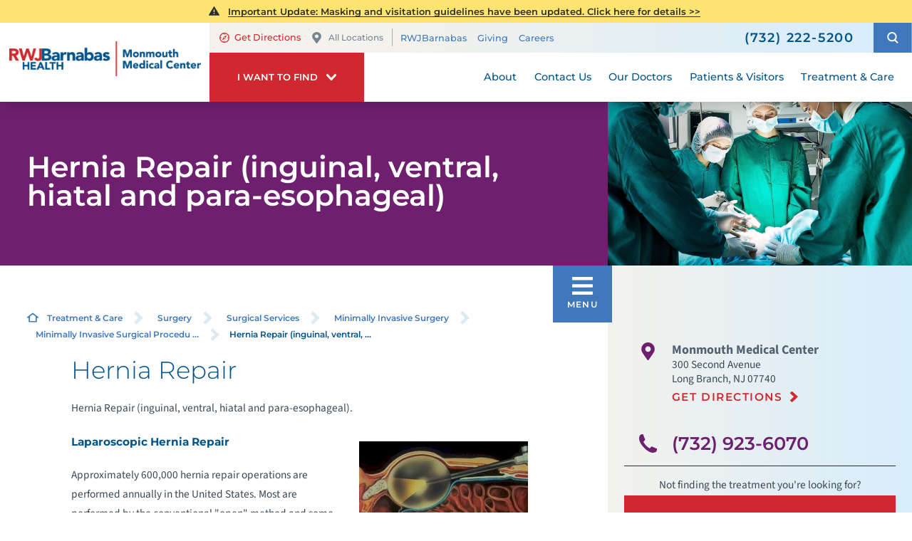

--- FILE ---
content_type: text/html; charset=utf-8
request_url: https://www.rwjbh.org/monmouth-medical-center/treatment-care/surgery/surgical-services/minimally-invasive-surgery/minimally-invasive-surgical-procedures/hernia-repair-inguinal-ventral-hiatal-and-para-e/
body_size: 23875
content:
<!DOCTYPE html>
<html lang="en" xmlns="http://www.w3.org/1999/xhtml" data-anim="1" data-prlx="1" data-flr="1" data-i="6n0gt8vfny4" data-is="_1z9fnkr5dv" data-gmap="AIzaSyD9RxIAFFpAdGvsN49rqOZLQbeZ6BSLoL4" data-sa="oz2sqbCDt4ewvwcV5AqQBBqXo%2FUuNIqCGwl9S3ETQ6pi3VcsEMoK3AOkDEO3OBLgd3ctWf1guXfJnT9Z8yYaQ7aD0dZF%2FlY1kL5EVJnM2gM570ZbpXxPvspdCpLq2lxQ%2BeBEQy5Yx3ps2dN0T0wuJa7GZpIQJH0WQ0HczP7HGf3%2FJU2V">
<head>
	<title class="notranslate">Hernia Repair in Long Branch | Inguinal, Ventral, Hiatal and Para-Esophageal</title>
	<link rel="canonical" href="https://www.rwjbh.org/monmouth-medical-center/treatment-care/surgery/surgical-services/minimally-invasive-surgery/minimally-invasive-surgical-procedures/hernia-repair-inguinal-ventral-hiatal-and-para-e/"/>
	<meta content="text/html; charset=utf-8" http-equiv="Content-Type"/>
	<meta content="initial-scale=1" name="viewport"/>
	<meta http-equiv="X-UA-Compatible" content="IE=edge"/>
	<meta name="format-detection" content="telephone=no"/>
	<meta name="description" content="Learn more about scheduling a hernia repair (inguinal, ventral, hiatal and para-esophageal) at Monmouth Medical Center in Long Branch, NJ.
"/>
	<meta property="og:type" content="website"/>
	<meta property="og:site_name" content="RWJBarnabas Health"/>
	<meta property="og:url" content="https://www.rwjbh.org/monmouth-medical-center/treatment-care/surgery/surgical-services/minimally-invasive-surgery/minimally-invasive-surgical-procedures/hernia-repair-inguinal-ventral-hiatal-and-para-e/"/>
	<meta property="og:image" content="https://www.rwjbh.org/images/Social-Share.jpg"/>
	<meta name="twitter:card" content="summary_large_image"/>
	<meta name="twitter:image" content="https://www.rwjbh.org/images/Social-Share.jpg"/>
	<meta name="audio-eye-hash" content="7ba7f2f471a00ef23be2fbd30fe8cc1f"/>
	<link rel="stylesheet" type="text/css" href="/common/css/cms.2412171244510.css"/>
	<link rel="stylesheet" type="text/css" href="/common/css/cms-behave.2412171244510.css"/>
	<link rel="stylesheet" type="text/css" href="/common/make/content-accordion.2412171244524.css"/>
	<link href="/includes/above-the-fold.2512220659573.css" rel="stylesheet" type="text/css"/>
	<link href="/includes/footer.2404171048388.css" rel="stylesheet" type="text/css"/>
	<link href="/includes/fontello.1801241414480.css" rel="stylesheet" type="text/css"/>
	<link href="/includes/general.2510220831042.css" rel="stylesheet" type="text/css"/>
	<link href="/includes/text-highlights.2508120655461.css" rel="stylesheet" type="text/css"/>
	<link href="/includes/print.2005261512168.css" type="text/css" rel="stylesheet"/>
	<link rel="stylesheet" type="text/css" href="/includes/systems.2404171058158.css"/>
	<link rel="stylesheet" type="text/css" href="/includes/modules/testimonial-feed.2504181501468.css"/>
	<link rel="stylesheet" type="text/css" href="/includes/modules/sub-page-map.2502261239412.css"/>
	<link rel="stylesheet" type="text/css" href="/includes/modules/sub-page-highlight.2009041356549.css"/>
	<link rel="stylesheet" type="text/css" href="/includes/modules/wide-sub-page-cta.2012090655170.css"/>
	<link rel="stylesheet" type="text/css" href="/includes/modules/content.2510311150128.css"/>
	<link rel="stylesheet" type="text/css" href="/includes/modules/sub-page-cta.2002190923029.css"/>
	<link rel="stylesheet" type="text/css" href="/includes/footer-v2.2506251109169.css"/>
	<link rel="stylesheet" type="text/css" href="/includes/override/28553.2504230706514.css"/>
	<link rel="stylesheet" type="text/css" href="/includes/modules/sub-banner.2502261302299.css"/>
	<link rel="stylesheet" type="text/css" href="/includes/modules/side-nav-info.2503120651277.css"/>
	<link rel="stylesheet" type="text/css" href="/includes/modules/side-nav.2502101155442.css"/>
	<script type="text/javascript" src="/common/js/j/process.2412171244523.js"></script>
	<script type="text/javascript" src="/common/js/j/require.2412171244523.js"></script>
	<script type="text/javascript" src="/common/js/j/debug.2412171244523.js"></script>
	<script type="text/javascript" src="/common/js/j/poly.2412171244523.js"></script>
	<script type="text/javascript" src="/common/js/j/modernizr.2412171244523.js" defer></script>
	<script type="text/javascript" src="/common/js/j/jquery.3.x.2412171244523.js" defer></script>
	<script type="text/javascript" src="/common/js/j/jquery.ui.2412171244523.js" defer></script>
	<script type="text/javascript" src="/common/js/j/ui.touch.2412171244523.js" defer></script>
	<script type="text/javascript" src="/common/js/j/ui.wheel.2412171244523.js" defer></script>
	<script type="text/javascript" src="/common/js/j/ui.draw.2412171244523.js" defer></script>
	<script type="text/javascript" src="/common/js/j/ui.mobile.2412171244523.js" defer></script>
	<script type="text/javascript" src="/common/js/j/timezone.2412171244523.js" defer></script>
	<script type="text/javascript" src="/common/js/static.2412171244524.js" defer></script>
	<script type="text/javascript" src="/common/js/j/jquery.cookie.2412171244523.js" defer></script>
	<script type="text/javascript" src="/common/js/extensions.2412171244523.js" defer></script>
	<script type="text/javascript" src="/common/js/uri.2412171244524.js" defer></script>
	<script type="text/javascript" src="/common/js/behaviors.2412171244523.js" defer></script>
	<script type="text/javascript" src="/common/js/c/scrollbar.2412171244523.js" defer></script>
	<script type="text/javascript" src="/common/js/c/loading.2412171244523.js" defer></script>
	<script type="text/javascript" src="/common/js/m/date.2412171244523.js" defer></script>
	<script type="text/javascript" src="/common/js/form.2412171244523.js" defer></script>
	<script type="text/javascript" src="/common/js/adapter.2412171244523.js" defer></script>
	<script type="text/javascript" src="/common/js/v/jwplayer.2412171244524.js" defer></script>
	<script type="text/javascript" src="/common/js/video.2412171244524.js" defer></script>
	<script type="text/javascript" src="/common/js/a/bootstrap.2412171244523.js" defer></script>
	<script type="text/javascript" src="/common/js/svg.2509161620371.js" defer></script>
	<script type="text/javascript">window.liveSettings={api_key:"53e5863f43b54a27af30e9787961388a"};</script>
	<script>(function(){
var cook = /(?:^|\b)COOK=(.+?)(?:$|;)/.exec( document.cookie )?.[1];
var analytics;
var marketing;
if(cook==='YES'){analytics=true;marketing=true;}
else if(cook==='NO!'){analytics=false;marketing=false;}
else if(cook==='ANALYTICS'){analytics=true;marketing=false;}
else if(cook==='MARKETING'){analytics=false;marketing=true;}
else{analytics=true;marketing=navigator.globalPrivacyControl||window.doNotSell?false:true;}
window.$consentState={analytics,marketing};
})();</script>
<script type="module" src="/common/usc/p/manage-cookies.js"></script>
</head>
<body class="sub-page two-column hernia-repair-inguinal-ventral-hiatal-and-para-esophageal--page minimally-invasive-surgery-branch hide-doctors" data-config="yakx3nmg.xid\n284dul8._44\yexopz0y.8yc\084m2q89.yex\cba2bnp5.ywd\4b5jikqb.4rc\hjsy2xde.h6k" data-id="8511705" data-t="150824" data-l="88059" data-location="28553">
<section class="icobalt ilayout accessibility-zone" id="AccessibilityZone"></section>
<header class="icobalt ilayout" id="HeaderZone"><div id="HeaderContainer">
	<div class="icobalt isublayout" id="HeaderContainerZone"><form id="Form_LocalHeaderArea" method="post" enctype="multipart/form-data" action="/monmouth-medical-center/treatment-care/surgery/surgical-services/minimally-invasive-surgery/minimally-invasive-surgical-procedures/hernia-repair-inguinal-ventral-hiatal-and-para-e/" data-search="1">
<input type="hidden" name="_m_" value="LocalHeaderArea">
<div class="local header-area full" id="LocalHeaderArea" universal_="true">
	
	
	
	
	
	
	<div class="alert-section">
		
			<div class="urgent-message-container site-wide" id="SystemWideUrgentMessage">
				
			</div>
		
		<div class="urgent-message-container ui-repeater" id="LocalWarningAlert">	
			
				<div class="urgent-message">
				<svg viewBox="0 0 36 36"><use data-href="/cms/svg/site/_1z9fnkr5dv.36.svg#alert"></use></svg>
					
					
						<p class="urgent-details">
							
							<a href=""><p><a href="/monmouth-medical-center/patients-visitors/visiting-hours-and-guidelines/">Important Update: Masking and visitation guidelines have been updated. Click here for details &gt;&gt;</a></p></a>
						</p>
					
					<p class="urgent-link">
						
						<a href=""></a>
					</p>
				</div>
			
		</div>
	</div>
	<div class="nav-bar" role="menu">
		<div class="mobile-nav">
			<a class="menu-btn" id="LocalMenuButton" role="button" href="javascript:void(0);"><svg viewBox="0 0 36 36"><use data-href="/cms/svg/site/_1z9fnkr5dv.36.svg#hamburger"></use></svg></a>
		</div>
		<a class="top-logo" href="/monmouth-medical-center/">
			<div class="relative">
				<img title="Monmouth Medical Center" class="fixed-img" alt="Monmouth Medical Center" src="/images/hospital-logos/logo-monmouth-medical-center.png">
			</div>
		</a>
		<div class="tel-call">
			<a href="tel:7322225200" id="LocalHeaderArea_1" data-replace-href="tel:{F:Tel:Cookie:PPCP1/7322225200}"><svg viewBox="0 0 36 36"><use data-href="/cms/svg/site/_1z9fnkr5dv.36.svg#phone"></use></svg></a>
		</div>
		<div class="desktop box">
			<div class="upper-top-nav">
				<div class="top-links-translate">
					<div class="links-localization">
						
							<ul class="top-links local-links">
								<li class="item-1">
									<a href="http://maps.google.com/maps?f=q&hl=en&z=15&q=300%20Second%20Avenue+,Long%20Branch,NJ,07740" target="_blank" rel="nofollow">
										<svg viewBox="0 0 24 24"><use data-href="/cms/svg/site/_1z9fnkr5dv.24.svg#directions"></use></svg>Get Directions
									</a>
								</li>
								<li class="item-2">
									<a class="change-location" href="/our-locations/"><svg viewBox="0 0 36 36"><use data-href="/cms/svg/site/_1z9fnkr5dv.36.svg#pin"></use></svg>All Locations</a>
								</li>
							</ul>
						
						<ul class="top-links" id="LocalExtraTopLinkDesktop">
							<li class="item-1" data-role="item">
								
								<a href="/">RWJBarnabas</a>
							</li><li class="item-2" data-role="item">
								
								<a href="/monmouth-medical-center/giving/">Giving</a>
							</li><li class="item-3" data-role="item">
								
								<a href="/careers/">Careers</a>
							</li>
						</ul>
					</div>
					<div class="translate-phone">
						<a class="phone" href="tel:7322225200" id="LocalHeaderArea_2" data-replace-href="tel:{F:Tel:Cookie:PPCP1/7322225200}"><svg viewBox="0 0 36 36"><use data-href="/cms/svg/site/_1z9fnkr5dv.36.svg#phone"></use></svg><span><span id="LocalHeaderArea_3" data-process="replace" data-replace="{F:P:Cookie:PPCP1/(732)%20222-5200}">(732) 222-5200</span></span></a>
					</div>
				</div>
				<div class="site-search-trigger">
					<span title="Search Our Site" class="search-btn icon-btn"><svg viewBox="0 0 24 24"><use data-href="/cms/svg/site/_1z9fnkr5dv.24.svg#search_icon"></use></svg></span>
				</div>
			</div>
			<nav class="top-nav">
				<div class="want-to-find">
					<div class="trigger">
						<p>I want to find</p>
						<svg viewBox="0 0 36 36"><use data-href="/cms/svg/site/_1z9fnkr5dv.36.svg#chevron_down"></use></svg>
					</div>
					<div class="want-to-find-dropdown popup" id="LocalWantsToFindDropDown">
						<ul class="dropdown-links" id="LocalWantsToFindLinks">
							<li class="item-0 header">
								<h4>I Want to Find</h4>
							</li><li class="item-1" data-role="item">
								<a href="/patients-visitors/patient-portal/mychart/" target="_blank"><img loading="lazy" alt="Outpatient Appointments" src="[data-uri]" data-src="/images/page-icons/appointment-request.png"> Outpatient Appointments</a>
								
							</li><li class="item-2" data-role="item">
								
								<a href="/our-locations/"><img loading="lazy" alt="Locations" src="[data-uri]" data-src="/images/page-icons/change-location.png"> Locations</a>
							</li><li class="item-3" data-role="item">
								
								<a href="/patients-visitors/appointments/"><img loading="lazy" alt="Get Care" src="[data-uri]" data-src="/images/page-icons/urgent-care-online-icon.png"> Get Care</a>
							</li><li class="item-4" data-role="item">
								
								<a href="/events/"><img loading="lazy" alt="Events and Classes" src="[data-uri]" data-src="/images/page-icons/events-calendar-icon.png"> Events and Classes</a>
							</li><li class="item-5" data-role="item">
								
								<a href="/patients-visitors/patient-portal/mychart/"><img loading="lazy" alt="MyChart Patient Portal" src="[data-uri]" data-src="/images/page-icons/MyChart-Icon-white.png"> MyChart Patient Portal</a>
							</li><li class="item-6" data-role="item">
								
								<a href="/billing/"><img loading="lazy" alt="Billing and Insurances" src="[data-uri]" data-src="/images/page-icons/billing-information.png"> Billing and Insurances</a>
							</li><li class="item-7" data-role="item">
								
								<a href="/for-health-care-professionals/"><img loading="lazy" alt="For Health Care Professionals" src="[data-uri]" data-src="/images/page-icons/healthcare-professionals.png"> For Health Care Professionals</a>
							</li><li class="item-8" data-role="item">
								
								<a href="/monmouth-medical-center/giving/"><img loading="lazy" alt="Giving" src="[data-uri]" data-src="/images/page-icons/giving-heart-box-icon.png"> Giving</a>
							</li>
						</ul>
						<div class="static-site-search">
							<div class="search ui-repeater" id="LocalWantToFindSiteSearch">
								<div class="search-box" data-item="i" data-key="">
									<label for="LocalWantToFindSiteSearch_ITM0_C" id="LabelC"><span>Search</span></label>
									<div class="search-input">
										<input placeholder="Search" class="xprev ui-cms-input" type="search" id="LocalWantToFindSiteSearch_ITM0_C" aria-labelledby="LabelC" name="LocalWantToFindSiteSearch$ITM0$C" value>
										<button title="Site Search" aria-label="Site Search" class="icon-btn" type="submit" id="LocalWantToFindSiteSearch_ITM0_ctl02" name="LocalWantToFindSiteSearch$ITM0$ctl02" data-commandname="Search"><svg viewBox="0 0 24 24"><use data-href="/cms/svg/site/_1z9fnkr5dv.24.svg#search_icon"></use></svg></button>
									</div>
								</div>
							</div>
						</div>
					</div>
				</div>
				<ul class="desktop-nav ui-scroll" id="LocalTopNavigation">
					<li class="menu-close menu-btn">
						Close
						<svg viewBox="0 0 36 36"><use data-href="/cms/svg/site/_1z9fnkr5dv.36.svg#close"></use></svg>
					</li>
					<li class="about  child8">
						
						<a href="/monmouth-medical-center/about/">About</a>
						
							
								
								<a class="collapsing-btn panel-btn" href="/monmouth-medical-center/about/"></a>
								<div class="dd-nav" data-role="fly-nav">
									<div class="main">
										<ul class="ui-scroll fly-nav" id="LocalDdabout">
											<li class="dd-close panel-btn">
												<svg viewBox="0 0 36 36"><use data-href="/cms/svg/site/_1z9fnkr5dv.36.svg#chevron_left"></use></svg> Back
											</li>
											<li class="125th-anniversary ">
												
												<a href="/monmouth-medical-center/about/125th-anniversary/">125th Anniversary</a>
											</li><li class="awards-accreditations ">
												
												<a href="/monmouth-medical-center/about/awards-accreditations/">Awards & Accreditations</a>
											</li><li class="board-of-trustees ">
												
												<a href="/monmouth-medical-center/about/board-of-trustees/">Board of Trustees</a>
											</li><li class="community-health-needs-assessment ">
												
												<a href="/monmouth-medical-center/about/community-health-needs-assessment/">Community Health Needs Assessment</a>
											</li><li class="health-equity ">
												
												<a href="/why-rwjbarnabas-health-/health-equity/">Health Equity</a>
											</li><li class="transforming-care ">
												
												<a href="/monmouth-medical-center/about/transforming-care/">Transforming Care</a>
											</li><li class="patient-stories ">
												
												<a href="/patient-stories/">Patient Stories</a>
											</li><li class="publications ">
												
												<a href="/monmouth-medical-center/news/publications/">Publications</a>
											</li>
										</ul>
									</div>
								</div>
							
						
						
							
						
						
							
						
					</li><li class="contact-us  child1">
						
						<a href="/monmouth-medical-center/contact-us/">Contact Us</a>
						
							
								
								<a class="collapsing-btn panel-btn" href="/monmouth-medical-center/contact-us/"></a>
								<div class="dd-nav" data-role="fly-nav">
									<div class="main">
										<ul class="ui-scroll fly-nav" id="LocalDdcontact-us">
											<li class="dd-close panel-btn">
												<svg viewBox="0 0 36 36"><use data-href="/cms/svg/site/_1z9fnkr5dv.36.svg#chevron_left"></use></svg> Back
											</li>
											<li class="stay-connected ">
												
												<a href="/monmouth-medical-center/news/stay-connected/">Stay Connected</a>
											</li>
										</ul>
									</div>
								</div>
							
						
						
							
						
						
							
						
					</li><li class="our-doctors  child2">
						
						<a href="/doctors/">Our Doctors</a>
						
							
								
								<a class="collapsing-btn panel-btn" href="/doctors/"></a>
								<div class="dd-nav" data-role="fly-nav">
									<div class="main">
										<ul class="ui-scroll fly-nav" id="LocalDdour-doctors">
											<li class="dd-close panel-btn">
												<svg viewBox="0 0 36 36"><use data-href="/cms/svg/site/_1z9fnkr5dv.36.svg#chevron_left"></use></svg> Back
											</li>
											<li class="how-to-choose-a-doctor ">
												
												<a href="/patients-visitors/how-to-choose-a-doctor/">How to Choose a Doctor</a>
											</li><li class="medical-group ">
												
												<a href="/rwjbarnabas-health-medical-group/">Medical Group</a>
											</li>
										</ul>
									</div>
								</div>
							
						
						
							
						
						
							
						
					</li><li class="patients-visitors  child29">
						
						<a href="/patients-visitors/">Patients & Visitors</a>
						
							
								
								<a class="collapsing-btn panel-btn" href="/patients-visitors/"></a>
								<div class="dd-nav" data-role="fly-nav">
									<div class="main">
										<ul class="ui-scroll fly-nav" id="LocalDdpatients-visitors">
											<li class="dd-close panel-btn">
												<svg viewBox="0 0 36 36"><use data-href="/cms/svg/site/_1z9fnkr5dv.36.svg#chevron_left"></use></svg> Back
											</li>
											<li class="about-your-stay ">
												
												<a href="/patients-visitors/about-your-stay/">About Your Stay</a>
											</li><li class="accepted-insurances ">
												
												<a href="/patients-visitors/accepted-insurances/">Accepted Insurances</a>
											</li><li class="admission-process ">
												
												<a href="/patients-visitors/admission-process/">Admission Process</a>
											</li><li class="advance-directives ">
												
												<a href="/patients-visitors/advance-directives/">Advance Directives</a>
											</li><li class="billing-pricing ">
												
												<a href="/billing/">Billing & Pricing</a>
											</li><li class="birth-certificates ">
												
												<a href="/patients-visitors/birth-certificates/">Birth Certificates</a>
											</li><li class="community-education-events-calendar ">
												
												<a href="/monmouth-medical-center/patients-visitors/community-education-events-calendar/">Community Education Events Calendar</a>
											</li><li class="e-cards ">
												
												<a href="/patients-visitors/e-cards/">e-Cards</a>
											</li><li class="employee-recognition ">
												
												<a href="/monmouth-medical-center/patients-visitors/employee-recognition/">Employee Recognition</a>
											</li><li class="financial-resources ">
												
												<a href="/billing/financial-resources/">Financial Resources</a>
											</li><li class="for-our-observant-jewish-patients ">
												
												<a href="/documents/Monmouth-Medical-Center/MMC-ObservantJewishPatBro.pdf">For Our Observant Jewish Patients</a>
											</li><li class="health-information-exchange-hie- ">
												
												<a href="/patients-visitors/health-information-exchange-hie-/">Health Information Exchange (HIE)</a>
											</li><li class="image-sharing ">
												
												<a href="/patients-visitors/image-sharing/">Image Sharing</a>
											</li><li class="medical-records ">
												
												<a href="/monmouth-medical-center/patients-visitors/medical-records/">Medical Records</a>
											</li><li class="parking ">
												
												<a href="/monmouth-medical-center/patients-visitors/parking/">Parking</a>
											</li><li class="patient-family-advisory-council ">
												
												<a href="/monmouth-medical-center/patients-visitors/patient-family-advisory-council/">Patient & Family Advisory Council</a>
											</li><li class="patient-experience ">
												
												<a href="/why-rwjbarnabas-health-/patient-experience-journey/">Patient Experience</a>
											</li><li class="patient-guide ">
												
												<a href="/patients-visitors/patient-guides/monmouth-medical-center/">Patient Guide</a>
											</li><li class="patient-portal ">
												
												<a href="/patients-visitors/patient-portal/mychart/">Patient Portal</a>
											</li><li class="pharmacies ">
												
												<a href="/our-locations/pharmacies/barnabas-health-retail-pharmacy-at-monmouth-medi/">Pharmacies</a>
											</li><li class="phone-directory ">
												
												<a href="/monmouth-medical-center/patients-visitors/phone-directory/">Phone Directory</a>
											</li><li class="privacy-and-nondiscrimination-policy ">
												
												<a href="/why-rwjbarnabas-health-/privacy-and-nondiscrimination-notices/">Privacy and Nondiscrimination Policy</a>
											</li><li class="satisfaction-and-concerns ">
												
												<a href="/monmouth-medical-center/patients-visitors/satisfaction-and-concerns/">Satisfaction and Concerns</a>
											</li><li class="share-a-patient-story ">
												
												<a href="/monmouth-medical-center/patients-visitors/share-a-patient-story/">Share a Patient Story</a>
											</li><li class="special-needs-ambassador-program ">
												
												<a href="/patients-visitors/special-needs-ambassador-program/">Special Needs Ambassador Program</a>
											</li><li class="telehealth ">
												
												<a href="/patients-visitors/telehealth/">Telehealth</a>
											</li><li class="the-gift-shop ">
												
												<a href="/monmouth-medical-center/giving/get-involved/the-gift-shop/">The Gift Shop</a>
											</li><li class="visiting-hours-and-guidelines ">
												
												<a href="/monmouth-medical-center/patients-visitors/visiting-hours-and-guidelines/">Visiting Hours and Guidelines</a>
											</li><li class="what-you-need-to-know-about-covid-19 ">
												
												<a href="/patients-visitors/what-you-need-to-know-about-covid-19/">What You Need to Know About COVID-19</a>
											</li>
										</ul>
									</div>
								</div>
							
						
						
							
						
						
							
						
					</li><li class="treatment-care selected child70">
						
						<a href="/treatment-care/">Treatment & Care</a>
						
							
						
						
							
								
							
						
						
							
								
									
									<a class="collapsing-btn panel-btn" href="/treatment-care/"></a>
									<div class="dd-nav treatment-care" data-role="fly-nav">
										<div class="main">
											<span class="title"><svg viewBox="0 0 36 36"><use data-href="/cms/svg/site/_1z9fnkr5dv.36.svg#services"></use></svg>Specialty Services</span>
											<ul class="ui-scroll fly-nav" id="Ddtreatment-care">
												<li class="dd-close panel-btn">
													<svg viewBox="0 0 36 36"><use data-href="/cms/svg/site/_1z9fnkr5dv.36.svg#chevron_left"></use></svg> Back
												</li>
												<li class="cancer ">
													
													<a href="/monmouth-medical-center/treatment-care/cancer/">Cancer</a>
												</li><li class="heart-and-vascular-care ">
													
													<a href="/monmouth-medical-center/treatment-care/heart-vascular-and-thoracic-care/">Heart and Vascular Care</a>
												</li><li class="mens-health ">
													
													<a href="/treatment-care/mens-health/">Men's Health</a>
												</li><li class="mental-health-and-behavioral-health ">
													
													<a href="/treatment-care/mental-health-and-behavioral-health/">Mental Health and Behavioral Health</a>
												</li><li class="neuroscience ">
													
													<a href="/monmouth-medical-center/treatment-care/neuroscience/">Neuroscience</a>
												</li><li class="orthopedics ">
													
													<a href="/monmouth-medical-center/treatment-care/orthopedics/">Orthopedics</a>
												</li><li class="pediatrics ">
													
													<a href="/unterberg-childrens-hospital-at-monmouth-medical/">Pediatrics</a>
												</li><li class="senior-health ">
													
													<a href="/monmouth-medical-center/treatment-care/senior-health/">Senior Health</a>
												</li><li class="weight-loss-and-bariatric-surgery ">
													
													<a href="/monmouth-medical-center/treatment-care/weight-loss-and-bariatric-surgery/">Weight Loss and Bariatric Surgery</a>
												</li><li class="womens-health ">
													
													<a href="/treatment-care/womens-health/">Women's Health</a>
												</li><li class="all-services-mobile">
													<a href="/treatment-care/">View All Services</a>
												</li>
											</ul>
											<a class="all-services-link" href="/treatment-care/">View All Services</a>
										</div>
									</div>
								
							
						
					</li>
					<li class="extra-links">
						<ul class="top-links" id="LocalExtraTopLink">
							<li class="item-1" data-role="item">
								
								<a href="/">RWJBarnabas</a>
							</li><li class="item-2" data-role="item">
								
								<a href="/monmouth-medical-center/giving/">Giving</a>
							</li><li class="item-3" data-role="item">
								
								<a href="/careers/">Careers</a>
							</li>
						</ul>
					</li>
				</ul>
			</nav>
		</div>
	</div>
</div>
</form>
<script id="Process_LocalHeaderArea" type="text/javascript" style="display:none;">window.Process&&Process.Page(['Process_LocalHeaderArea','LocalHeaderArea_1','LocalHeaderArea_2','LocalHeaderArea_3']);</script>
<form id="Form_LocalHeaderSearchContainer" method="post" enctype="multipart/form-data" action="/monmouth-medical-center/treatment-care/surgery/surgical-services/minimally-invasive-surgery/minimally-invasive-surgical-procedures/hernia-repair-inguinal-ventral-hiatal-and-para-e/" data-search="1">
<input type="hidden" name="_m_" value="LocalHeaderSearchContainer">
<div class="upper-top-nav-search site-search" id="LocalHeaderSearchContainer" role="dialog" universal_="true">
	<div class="popup ui-repeater" id="LocalSiteSearch" aria-hidden="true">
		<div class="search-box" data-item="i" data-key="">
			<label for="LocalSiteSearch_ITM0_C" id="LabelTopC"><span>Search</span></label>
			<div class="search-input">
				<input placeholder="Search" class="xprev ui-cms-input" type="search" id="LocalSiteSearch_ITM0_C" aria-labelledby="LabelTopC" name="LocalSiteSearch$ITM0$C" value>
				<button title="Site Search" aria-label="Site Search" class="icon-btn" type="submit" id="LocalSiteSearch_ITM0_ctl02" name="LocalSiteSearch$ITM0$ctl02" data-commandname="Search"><svg viewBox="0 0 24 24"><use data-href="/cms/svg/site/_1z9fnkr5dv.24.svg#search_icon"></use></svg></button>
			</div>
		</div>
		<span class="search-btn icon-btn close" aria-haspopup="true" role="button" tabindex="0" aria-pressed="false" aria-controls="LocalHeaderSearchContainer" data-item="i" data-key=""><svg viewBox="0 0 36 36"><use data-href="/cms/svg/site/_1z9fnkr5dv.36.svg#close"></use></svg></span>
	</div>
</div>
</form><form id="Form_LocalHeaderBottomArea" method="post" enctype="multipart/form-data" action="/monmouth-medical-center/treatment-care/surgery/surgical-services/minimally-invasive-surgery/minimally-invasive-surgical-procedures/hernia-repair-inguinal-ventral-hiatal-and-para-e/" data-search="1">
<input type="hidden" name="_m_" value="LocalHeaderBottomArea">
<div class="header-area-bottom full" id="LocalHeaderBottomArea" universal_="true">
	<div class="bottom-menu-holder">
		<div class="mobile-nav">
			<a href="javascript:void(0);" id="MobileMenuButton" class="menu-btn"><svg viewBox="0 0 36 36"><use data-href="/cms/svg/site/_1z9fnkr5dv.36.svg#hamburger"></use></svg>Menu</a>
		</div>
		<div class="want-to-find">
			<div class="trigger">
				<p>I want to find</p>
				<svg viewBox="0 0 36 36"><use data-href="/cms/svg/site/_1z9fnkr5dv.36.svg#chevron_down"></use></svg>
			</div>
			<div class="want-to-find-dropdown popup" id="LocalWantToFindDropDownMobile">
				<button type="button" class="close-btn trigger" aria-label="Close Local Want To Find Mobile Menu" title="Close Local Want To Find Mobile Menu">
					<svg viewBox="0 0 36 36"><use data-href="/cms/svg/site/_1z9fnkr5dv.36.svg#close"></use></svg>
					<span class="mobile-only">Close Menu</span>
				</button>
				<ul class="dropdown-links" id="LocalWantToFindLinkMobile">
					<li class="item-0 header">
						<h4>I Want to Find</h4>
					</li><li class="item-1" data-role="item">
						<a href="/patients-visitors/patient-portal/mychart/" target="_blank"><img loading="lazy" alt="Outpatient Appointments" src="[data-uri]" data-src="/images/page-icons/appointment-request.png"> Outpatient Appointments</a>
						
					</li><li class="item-2" data-role="item">
						
						<a href="/our-locations/"><img loading="lazy" alt="Locations" src="[data-uri]" data-src="/images/page-icons/change-location.png"> Locations</a>
					</li><li class="item-3" data-role="item">
						
						<a href="/patients-visitors/appointments/"><img loading="lazy" alt="Get Care" src="[data-uri]" data-src="/images/page-icons/urgent-care-online-icon.png"> Get Care</a>
					</li><li class="item-4" data-role="item">
						
						<a href="/events/"><img loading="lazy" alt="Events and Classes" src="[data-uri]" data-src="/images/page-icons/events-calendar-icon.png"> Events and Classes</a>
					</li><li class="item-5" data-role="item">
						
						<a href="/patients-visitors/patient-portal/mychart/"><img loading="lazy" alt="MyChart Patient Portal" src="[data-uri]" data-src="/images/page-icons/MyChart-Icon-white.png"> MyChart Patient Portal</a>
					</li><li class="item-6" data-role="item">
						
						<a href="/billing/"><img loading="lazy" alt="Billing and Insurances" src="[data-uri]" data-src="/images/page-icons/billing-information.png"> Billing and Insurances</a>
					</li><li class="item-7" data-role="item">
						
						<a href="/for-health-care-professionals/"><img loading="lazy" alt="For Health Care Professionals" src="[data-uri]" data-src="/images/page-icons/healthcare-professionals.png"> For Health Care Professionals</a>
					</li><li class="item-8" data-role="item">
						
						<a href="/monmouth-medical-center/giving/"><img loading="lazy" alt="Giving" src="[data-uri]" data-src="/images/page-icons/giving-heart-box-icon.png"> Giving</a>
					</li>
				</ul>
				<div class="static-site-search">
					<div class="search ui-repeater" id="LocalWantToFindSiteSearchMobile">
						<div class="search-box" data-item="i" data-key="">
							<label for="LocalWantToFindSiteSearchMobile_ITM0_C" id="LabelBottomC"><span>Search</span></label>
							<div class="search-input">
								<input placeholder="Search" class="xprev ui-cms-input" type="search" id="LocalWantToFindSiteSearchMobile_ITM0_C" aria-labelledby="LabelBottomC" name="LocalWantToFindSiteSearchMobile$ITM0$C" value>
								<button title="Site Search" aria-label="Site Search" class="icon-btn" type="submit" id="LocalWantToFindSiteSearchMobile_ITM0_ctl02" name="LocalWantToFindSiteSearchMobile$ITM0$ctl02" data-commandname="Search"><svg viewBox="0 0 24 24"><use data-href="/cms/svg/site/_1z9fnkr5dv.24.svg#search_icon"></use></svg></button>
							</div>
						</div>
					</div>
				</div>
			</div>
		</div>
	</div>
</div>
</form></div>
</div></header>
<main>
	<div class="icobalt ilayout" id="MainZone"><section class="sub-banner-area full" id="LocalSubBannerArea" universal_="true">
	
	<div class="banner-holder" id="LocalBannerContent">
		<div class="banner-content two-thirds ">
			<strong>Hernia Repair (inguinal, ventral, hiatal and para-esophageal)</strong>
		</div>
		<div class="banner-image third">
			<img src="/shared/images/spacer.gif" alt="" style="background-image:url('/images/banners/banner-transplant-hospital.jpg')">
		</div>
	</div>
</section></div>
	<section class="two-columns-container flex spaced">
		<section class="no-padding two-thirds">
			<article class="icobalt ilayout content-zone" id="ContentZone"><div id="BreadcrumbsButtons" class="bcb container main cf ui-repeater" universal_="true">
	<div class="cf">
		<div class="bread" data-cookie="28553">
			<a href="/monmouth-medical-center/" class="home-link"> <svg viewBox="0 0 24 24"><use data-href="/cms/svg/site/_1z9fnkr5dv.24.svg#home"></use></svg></a><a href="/treatment-care/" target="_self" class="treatment-care" data-item="i">Treatment & Care</a><span class="separator"><svg viewBox="0 0 36 36"><use data-href="/cms/svg/site/_1z9fnkr5dv.36.svg#chevron_right"></use></svg></span><a href="/monmouth-medical-center/treatment-care/surgery/" target="_self" class="surgery" data-item="i">Surgery</a><span class="separator"><svg viewBox="0 0 36 36"><use data-href="/cms/svg/site/_1z9fnkr5dv.36.svg#chevron_right"></use></svg></span><a href="/monmouth-medical-center/treatment-care/surgery/surgical-services/" target="_self" class="surgical-services" data-item="i">Surgical Services</a><span class="separator"><svg viewBox="0 0 36 36"><use data-href="/cms/svg/site/_1z9fnkr5dv.36.svg#chevron_right"></use></svg></span><a href="/monmouth-medical-center/treatment-care/surgery/surgical-services/minimally-invasive-surgery/" target="_self" class="minimally-invasive-surgery" data-item="i">Minimally Invasive Surgery</a><span class="separator"><svg viewBox="0 0 36 36"><use data-href="/cms/svg/site/_1z9fnkr5dv.36.svg#chevron_right"></use></svg></span><a href="/monmouth-medical-center/treatment-care/surgery/surgical-services/minimally-invasive-surgery/minimally-invasive-surgical-procedures/" target="_self" class="minimally-invasive-surgical-procedures" data-item="i">Minimally Invasive Surgical Procedu ...</a><span class="separator"><svg viewBox="0 0 36 36"><use data-href="/cms/svg/site/_1z9fnkr5dv.36.svg#chevron_right"></use></svg></span><span class="selected hernia-repair-inguinal-ventral-hiatal-and-para-esophageal-" data-item="i">Hernia Repair (inguinal, ventral, ...</span>
		</div>
	</div>
</div><div class="content-area" id="ContentArea" data-onvisible="visible">
	
	
	<div class="drawn-arrow-container">
		<div class="drawn-arrow relative">
			<icon svg="298565"><svg viewBox="0 0 1024 1024"><use data-href="/cms/svg/6n0gt8vfny4.svg#icon_298565"></use></svg></icon>
		</div>
	</div>
	<div class="content-style" id="MainContent" data-content="true"><h1>Hernia Repair</h1>
<p>Hernia Repair (inguinal, ventral, hiatal and para-esophageal).</p>
<h3 align="left">
	<img alt="MMC Hernia repair" style="float:right;margin:10px 20px;" title="MMC Hernia repair" src="/images/hospital-locations/monmouth-medical-center/treatment & care/surgical services/52037_flexone_2.jpg">Laparoscopic Hernia Repair
</h3>
<p>Approximately 600,000 hernia repair operations are performed annually in
	 the United States. Most are performed by the conventional &quot;open&quot;
	 method and some laparoscopically.</p>
<p>Laparoscopic Hernia Repair is a recent technique to fix tears in the abdominal
	 wall (muscle) using very small incisions, and a patch (mesh). It may offer
	 quicker return to work and normal activities with decreased pain for some patients.</p>
</div>
</div><div class="bb-form" id="BBFormHolder">
	<div id="bbox-root" data-module-note="BB Form Handler Do Not Touch" data-code=""></div>
</div><section class="accordion-area" id="AccordianArea">
	
	<noscript type="text/javascript" src="/includes/js/accordian-script.js"></noscript>
	
	<div class="accordion-holder" id="AccordionContentHolder">
		<article data-content="true">
			<ul class="collapsing-list">
				<li class="acc-item" data-item="i">
					
				</li>
			</ul>
		</article>
	</div>
</section><div class="sub-page-cta full" id="LocalSubpageCta" universal_="true">
	
	<div class="cta-holder" id="LocalCtaHolder">
		<ul class="cta-list flex items-3">
			<li class="item-1" data-item="i">
				<a href="/why-rwjbarnabas-health-/patient-experience-journey/quality/"><icon svg="301847"><svg viewBox="0 0 1024 1024"><use data-href="/cms/svg/6n0gt8vfny4.svg#icon_301847"></use></svg></icon>Our Quality<icon svg="57597"><svg viewBox="0 0 1024 1024"><use data-href="/cms/svg/6n0gt8vfny4.svg#icon_57597"></use></svg></icon></a>
			</li>
			<li class="item-2" data-item="i">
				<a href="/patient-stories/"><icon svg="289087"><svg viewBox="0 0 1024 1024"><use data-href="/cms/svg/6n0gt8vfny4.svg#icon_289087"></use></svg></icon>Testimonials<icon svg="57597"><svg viewBox="0 0 1024 1024"><use data-href="/cms/svg/6n0gt8vfny4.svg#icon_57597"></use></svg></icon></a>
			</li>
			<li class="item-3" data-item="i">
				<a href="/patients-visitors/appointments/"><icon svg="289083"><svg viewBox="0 0 1024 1024"><use data-href="/cms/svg/6n0gt8vfny4.svg#icon_289083"></use></svg></icon>
					Appointments
					<icon svg="57597"><svg viewBox="0 0 1024 1024"><use data-href="/cms/svg/6n0gt8vfny4.svg#icon_57597"></use></svg></icon>
				</a>
			</li>
		</ul>
	</div>
</div><div class="content-area" id="SecondaryContentArea">
	
	<div class="content-style" id="SecondaryContent" data-content="true"><h3>What is a hernia?</h3>
<p>When a hernia occurs, it means the inside layers of the abdominal muscle
	 have weakened, resulting in a bulge or tear. In the same way that an inner
	 tube pushes through a damaged tire, the inner lining of the abdomen pushes
	 through the weakened area of the abdominal wall to form a small balloon-like
	 sac. This can allow a loop of intestine or abdominal tissue to push into
	 the sac. The hernia can cause severe pain and other potentially serious
	 problems that could require emergency surgery. Both men and women can
	 get a hernia. You may be born with a hernia (congenital) or develop one
	 over time. A hernia does not get better over time, nor will it go away
	 by itself.</p>
<h4>How do I know if I have a hernia?</h4>
<p>The common areas where hernias occur are in the groin (inguinal), belly
	 button (umbilical) and the site of a previous operation (incisional).
	 It is usually easy to recognize a hernia. You may notice a bulge under
	 the skin. You may feel pain when you lift heavy objects, cough, strain
	 during urination or bowel movements or during prolonged standing or sitting.
	 The pain may be sharp and immediate or a dull ache that gets worse toward
	 the end of the day.</p>
<p>Severe, continuous pain, redness and tenderness are signs that the hernia
	 may be entrapped or strangulated. These symptoms are cause for concern
	 and immediate contact of your physician or surgeon.</p>
<h4>Why do people get hernias?</h4>
<p>The wall of the abdomen has natural areas of potential weakness. Hernias
	 can develop at these or other areas due to heavy strain on the abdominal
	 wall, aging, injury, an old incision or a weakness present from birth.
	 Anyone can get a hernia at any age. Most hernias in children are congenital.
	 In adults, a natural weakness or strain from heavy lifting, persistent
	 coughing, difficulty with bowel movements or urination can cause the abdominal
	 wall to weaken or separate.</p>
<h4>What are the treatment options?</h4>
<p>There are few options available for a patient who has a hernia. Use of
	 a truss (supportive device) is rarely prescribed as it is usually ineffective.</p>
<p>Most hernias require a surgical procedure.</p>
<p>Surgical procedures are now done in one of two fashions. I. The first,
	 or traditional approach, is done from the outside through an incision
	 in the groin or the area of the hernia. The incision will extend through
	 the skin, subcutaneous fat, and allow the surgeon to get to the level
	 of the defect. The surgeon may choose to use a small piece of surgical
	 mesh to repair the defect or hole. This technique is usually done with
	 a local anesthetic and sedation but may be performed using a spinal or
	 general anesthetic. II. The second approach is a laparoscopic hernia repair.
	 In this approach, a laparoscope (a tiny telescope) connected to a special
	 camera is inserted through a canula, a small hollow tube, allowing the
	 surgeon to view the hernia and surrounding tissue on a video screen.</p>
<p>Other canulas are inserted which allow the surgeon to work &quot;inside&quot;.
	 The hernia is repaired from behind the abdominal wall. A small piece of
	 surgical mesh or screen is fixed over the hernia defect and held in place
	 with small surgical staples. The operation is through 3 very small incisions
	 (less than &frac14;%) and is performed with general anesthesia. This technique
	 may allow the patient to enjoy a shorter recovery time and experience
	 less post-operative discomfort.</p>
<h4>Is everyone a candidate for laparoscopic hernia repair?</h4>
<p>Only after a thorough examination can your surgeon determine whether laparoscopic
	 hernia repair is right for you. The procedure may not be best for some
	 patients who have had previous abdominal surgery or underlying medical
	 conditions.</p>
<h4>What are the complications of laparoscopic hernia repair?</h4>
<p>Any operation may be associated with complications. The primary complications
	 of any operation are bleeding and infection, which are uncommon with laparoscopic
	 hernia repair.</p>
<p>There is a slight risk of injury to the urinary bladder, the intestines,
	 blood vessels, nerves or the sperm tube going to the testicle in males.</p>
<p>Difficulty urinating after surgery is not unusual and may require a temporary
	 tube into the urinary bladder.</p>
<p>Any time a hernia is repaired it can come back. This long-term recurrence
	 rates at this point appear to be equal to or better than the open approach.
	 Your surgeon will help you decide if the risks of laparoscopic hernia
	 repair are less than the risks of leaving the condition untreated.</p>
<p>What happens if the operation cannot be performed by the laparoscopic method?</p>
<p>In a small number of patients the laparoscopic method is not feasible because
	 of the inability to visualize or handle the organs effectively. Factors
	 that may increase the possibility of converting to the &quot;open&quot;
	 procedure may include obesity, a history of prior abdominal surgery causing
	 dense scar tissue, or bleeding problems during the operation. The decision
	 to perform the open procedure is a judgment decision made by your surgeon
	 either before or during the actual operation. The decision to convert
	 to an open procedure is strictly based on patient safety.</p>
<h4>What preparation is required?</h4>
<p>Most hernia operations are performed on an outpatient basis, meaning the
	 patient will go home on the same day that the operation is performed.</p>
<p>You should refrain from eating or drinking after midnight on the night
	 before your operation.</p>
<p>You should shower the night before or the morning of the operation.</p>
<p>If you have difficulties moving your bowels, an enema or similar preparation
	 can be used after consulting with your surgeon.</p>
<p>Some preoperative testing may be required depending on your medical condition
	 and the type of anesthesia needed for your operation.</p>
<p>If you take medication on a daily basis, discuss this with your surgeon
	 as he may want you to take some of your medications on the morning of
	 surgery with a sip of water. If you take aspirin, blood thinners or arthritis
	 medication you need to discuss with your surgeon the proper timing of
	 discontinuing these medications before your operation.</p>
<h4>What should I Expect after surgery?</h4>
<p>Following the operation, you will be transferred to the recovery room where
	 you will be monitored carefully until you are fully awake.</p>
<p>Once you are awake and able to walk, you will be discharged.</p>
<p>With any hernia operation, you can expect some soreness. This will be mostly
	 during the first 24 to 48 hours.</p>
<p>You are encouraged to be up and about the day after surgery.</p>
<p>If you begin to have fever, chills, vomiting, are unable to urinate, or
	 experience drainage from your incisions, you should call your surgeon
	 immediately.</p>
<p>With laparoscopic hernia repair, you will probably be able to get back
	 to your normal activities within a short amount of time. These activities
	 include showering, driving, walking up stairs, lifting, work and sexual
	 intercourse.</p>
<p>If you have prolonged soreness and are getting no relief from the prescribed
	 pain medication, you should notify your surgeon. You should call and schedule
	 a follow-up appointment within 10 days after your operation.</p>
</div>
</div></article>
			<div class="icobalt ilayout" id="BottomMainZone"><section class="testimonial-feed-container" id="TestimonialFeedContainer" universal_="true">
	
	<noscript type="text/javascript" src="/common/js/j/ui.mobile.js"></noscript>
	<noscript type="text/javascript" src="/includes/js/scrolling-list-script.js"></noscript>
	<noscript type="text/javascript" src="/includes/js/tabs-script.js"></noscript>
	
	<div class="flex el-tab-box relative" data-onvisible="visible">
		<div class="drawn-arrow-container">
			<div class="drawn-arrow relative">
				<icon svg="298565"><svg viewBox="0 0 1024 1024"><use data-href="/cms/svg/6n0gt8vfny4.svg#icon_298565"></use></svg></icon>
			</div>
		</div>
		<div class="content two-thirds">
			<div class="scroll-box">
				<div class="holder">
					<div class="testimonial-header" id="TestimonalHeader">
						<header>
							<h4>
								<icon svg="289087"><svg viewBox="0 0 1024 1024"><use data-href="/cms/svg/6n0gt8vfny4.svg#icon_289087"></use></svg></icon>
								Patient Stories
							</h4>
						</header>
					</div>
					<div class="container ui-repeater" id="PatientStoriesListOne" data-role="container">
						<ul class="testimonial-info collapsing-list" data-role="list">
							<li class="el-tab testimonial active" data-role="item" data-item="i" data-key="49835">
								
									<p class="info" data-type="section">“People jumped through hoops for me. It just blew me away. They gave me my life back.” </p>
								
								
								<div class="title header-flair" data-type="title">
									<span class="name-info notranslate">JoAnna</span>
								</div>
								<span class="read-more"><a class="btn no-background" href="/patient-stories/they-gave-me-my-life-back/">Read More</a></span>
							</li><li class="el-tab testimonial " data-role="item" data-item="i" data-key="49831">
								
									<p class="info" data-type="section">“My wife, Patty, said it was the best decision she ever heard me make.” </p>
								
								
								<div class="title header-flair" data-type="title">
									<span class="name-info notranslate">Walter</span>
								</div>
								<span class="read-more"><a class="btn no-background" href="/patient-stories/new-weight-new-life/">Read More</a></span>
							</li><li class="el-tab testimonial " data-role="item" data-item="i" data-key="13949">
								
									<p class="info" data-type="section">"There can’t be advances if we don’t have people willing to participate in clinical trials.” </p>
								
								
								<div class="title header-flair" data-type="title">
									<span class="name-info notranslate">Beth</span>
								</div>
								<span class="read-more"><a class="btn no-background" href="/patient-stories/benefitting-from-clinical-trials/">Read More</a></span>
							</li>
						</ul>
					</div>
					<div class="testimonial-footer ui-repeater" id="PatientStoriesLink">
						<div class="btn-con" data-item="i">
							<a class="btn v1" href="/patient-stories/?category=95">View All Surgery  Stories</a>
							
						</div>
						<div class="scrolling-list-nav vertical" data-item="i">
							<icon svg="57599" class="prev-btn" data-role="nav" data-direction="prev"><svg viewBox="0 0 1024 1024"><use data-href="/cms/svg/6n0gt8vfny4.svg#icon_57599"></use></svg></icon>
							<icon svg="57597" class="next-btn" data-role="nav" data-direction="next"><svg viewBox="0 0 1024 1024"><use data-href="/cms/svg/6n0gt8vfny4.svg#icon_57597"></use></svg></icon>
						</div>
					</div>
				</div>
			</div>
		</div>
		<div class="testimonial-header mobile" id="TestimonalHeaderMobile">
			<header>
				<h4>
					<icon svg="289087"><svg viewBox="0 0 1024 1024"><use data-href="/cms/svg/6n0gt8vfny4.svg#icon_289087"></use></svg></icon>
					Patient Stories
				</h4>
			</header>
		</div>
		<ul class="video third relative ui-repeater" id="PatientStoriesListTwo">
			<li loading="lazy" class="video-item el-tab-panel active video-box  " style="background-image:url('/cms/thumbnails/00/800x790//images/patient-stories/monmouth-medical-center/they-gave-me-my-life-back.jpg')" data-item="i">
				<div class="info">
					<icon class="vid-pop-btn open-btn" svg="289088"><svg viewBox="0 0 1024 1024"><use data-href="/cms/svg/6n0gt8vfny4.svg#icon_289088"></use></svg></icon>
					<span class="title-font"><strong>Watch Testimonial</strong></span>
				</div>
				<div class="video-pop">
					<div class="bg vid-pop-btn"></div>
					<div class="vid-con">
						
					        <figure class="yt-container">
					            <iframe class="js-youtubeVid" width="100%" height="100%" src="https://www.youtube.com/embed/5zuTesZzXBw?rel=0" frameborder="0" allow="accelerometer; encrypted-media; gyroscope; picture-in-picture" allowfullscreen></iframe>
					        </figure>
					    
					    
					</div>
					<icon class="vid-pop-btn close-btn" svg="59206"><svg viewBox="0 0 1024 1024"><use data-href="/cms/svg/6n0gt8vfny4.svg#icon_59206"></use></svg></icon>
				</div>
			</li><li loading="lazy" class="video-item el-tab-panel  video-box  no-vid" style="background-image:url('/cms/thumbnails/00/800x790//images/patient-stories/new-weight-new-life-social.jpg')" data-item="i">
				<div class="info">
					<icon class="vid-pop-btn open-btn" svg="289088"><svg viewBox="0 0 1024 1024"><use data-href="/cms/svg/6n0gt8vfny4.svg#icon_289088"></use></svg></icon>
					<span class="title-font"><strong>Watch Testimonial</strong></span>
				</div>
				<div class="video-pop">
					<div class="bg vid-pop-btn"></div>
					<div class="vid-con">
						
					    
				    		
					    
					</div>
					<icon class="vid-pop-btn close-btn" svg="59206"><svg viewBox="0 0 1024 1024"><use data-href="/cms/svg/6n0gt8vfny4.svg#icon_59206"></use></svg></icon>
				</div>
			</li><li loading="lazy" class="video-item el-tab-panel  video-box  no-vid" style="background-image:url('/cms/thumbnails/00/800x790//images/patient-stories/monmouth-medical-center/mmc-beth-l.jpg')" data-item="i">
				<div class="info">
					<icon class="vid-pop-btn open-btn" svg="289088"><svg viewBox="0 0 1024 1024"><use data-href="/cms/svg/6n0gt8vfny4.svg#icon_289088"></use></svg></icon>
					<span class="title-font"><strong>Watch Testimonial</strong></span>
				</div>
				<div class="video-pop">
					<div class="bg vid-pop-btn"></div>
					<div class="vid-con">
						
					    
				    		
					    
					</div>
					<icon class="vid-pop-btn close-btn" svg="59206"><svg viewBox="0 0 1024 1024"><use data-href="/cms/svg/6n0gt8vfny4.svg#icon_59206"></use></svg></icon>
				</div>
			</li>
		</ul>
	</div>
</section><div class="sub-highlight-container" id="LocalSubHighlightContainer" universal_="true">
	
	<div class="highlight-holder" id="LocalHighlightHolder">
		
	</div>
</div></div>
		</section>
		<aside class="icobalt ilayout side-zone third follow-con" id="SideZone"><aside class="side-nav treatment side-follow ui-repeater" id="AdvancedSideNav" universal_="true">
	
	
	
	
	<div class="trigger-side-nav">
		<svg viewBox="0 0 36 36"><use data-href="/cms/svg/site/_1z9fnkr5dv.36.svg#hamburger"></use></svg>
		<p>menu</p>
		<svg viewBox="0 0 36 36"><use data-href="/cms/svg/site/_1z9fnkr5dv.36.svg#chevron_right"></use></svg>
	</div>
	<nav class="side-nav-info popup">
		<header>
			<a href="/monmouth-medical-center/treatment-care/surgery/surgical-services/minimally-invasive-surgery/">
				<h5>Minimally Invasive Surgery</h5>
			</a>
		</header>
		<div class="full-bg">
			<div class="relative">
				<ul class="ui-scroll side-nav-list" data-totalresults="9">
					<li class="level1 ">
						<a href="/monmouth-medical-center/treatment-care/surgery/surgical-services/minimally-invasive-surgery/about-our-minimally-invasive-surgery-center/" target="_self">About Our Minimally Invasive Surgery Center</a>
						
						
					</li><li class="level1 ">
						<a href="/monmouth-medical-center/treatment-care/surgery/surgical-services/minimally-invasive-surgery/minimally-invasive-surgical-procedures/" target="_self">Minimally Invasive Surgical Procedures</a>
						<a class="collapsing-btn panel-btn" href="javascript:void(0)"></a>
						<ul class="fly-list ui-scroll" data-role="fly-nav"><li class="level2 ">
						<a href="/treatment-care/weight-loss-and-bariatric-surgery/" target="_self">Bariatric Surgery (weight loss surgery)</a>
						
						
					</li><li class="level2 ">
						<a href="/monmouth-medical-center/treatment-care/surgery/surgical-services/minimally-invasive-surgery/minimally-invasive-surgical-procedures/colorectal-surgery-colectomy/" target="_self">Colorectal Surgery - Colectomy</a>
						
						
					</li><li class="level2 selected">
						<a href="/monmouth-medical-center/treatment-care/surgery/surgical-services/minimally-invasive-surgery/minimally-invasive-surgical-procedures/hernia-repair-inguinal-ventral-hiatal-and-para-e/" target="_self">Hernia Repair (inguinal, ventral, hiatal and para-esophageal)</a>
						
						
					</li><li class="level2 ">
						<a href="/monmouth-medical-center/treatment-care/surgery/surgical-services/minimally-invasive-surgery/minimally-invasive-surgical-procedures/nephrectomy-removal-of-the-kidney-/" target="_self">Nephrectomy (removal of the kidney)</a>
						
						
					</li><li class="level2 ">
						<a href="/monmouth-medical-center/treatment-care/surgery/surgical-services/minimally-invasive-surgery/minimally-invasive-surgical-procedures/nissen-fundoplication-gerd-heartburn-surgery-/" target="_self">Nissen fundoplication (GERD/heartburn surgery)</a>
						
						
					</li><li class="level2 ">
						<a href="/monmouth-medical-center/treatment-care/surgery/surgical-services/minimally-invasive-surgery/minimally-invasive-surgical-procedures/splenectomy-removal-of-the-spleen-/" target="_self">Splenectomy (removal of the spleen)</a>
						
						
					</li></ul>
					</li><li class="level1 ">
						<a href="/monmouth-medical-center/treatment-care/surgery/surgical-services/minimally-invasive-surgery/meet-our-minimally-invasive-surgery-team/" target="_self">Meet Our Minimally Invasive Surgery Team</a>
						
						
					</li>
				</ul>
			</div>
		</div>
	</nav>
</aside>
			<article class="icobalt ilayout side-nav-info-container side-follow" id="SideContentZone"><div class="content-side-zone" id="ContentZoneSideNavInfo" universal_="true">



</div><div class="extra-button" id="ExtraCtaButtonSideNavInfo" universal_="true">
	
	<div class="side-nav-content">
		<div class="btn-con">
			<ul class="extra-button-list" id="ExtraButtonList">
				<li class="extra-button-item" data-item="i">
					
				</li>
			</ul>
		</div>
	</div>
</div><div class="doc-button" id="DoctorButtonSideNavInfo" universal_="true">
	
	<div class="side-nav-content">
		<div class="btn-con heart-appt-btn">
			<span id="DoctorButtonSideNavInfo_1" data-process="if" style="display:none" field="{Q:HeartButton}" equals="1">
				<span id="DoctorButtonSideNavInfo_2" data-process="if" style="display:none" nofield="{Cookie:L}">
					
				</span>
			</span>
		</div>
	</div>
	<div class="side-nav-content ui-repeater" id="DoctorsButton">
		
			<div class="btn-con">
				
					
						<a class="btn v1" href="/doctors/search-results/?specialties=201">
							<svg viewBox="0 0 36 36"><use data-href="/cms/svg/site/_1z9fnkr5dv.36.svg#stethoscope"></use></svg>View Doctors
						</a>
					
					
				
			</div>
		
	</div>
</div>
<script id="Process_DoctorButtonSideNavInfo" type="text/javascript" style="display:none;">window.Process&&Process.Page(['Process_DoctorButtonSideNavInfo','DoctorButtonSideNavInfo_1','DoctorButtonSideNavInfo_2']);</script>
<div class="loc-info" id="LocationInfoSideNavInfo" itemscope="" itemtype="http://schema.org/MedicalOrganization" universal_="true">
	
	
		<div class="side-nav-content">
			<div class="content-holder ui-repeater" id="LocalInfoHoursSystem">
				
					<span id="LocalInfoHoursSystem_ITM1_LocationInfoSideNavInfo_1" data-process="if" style="display:none" field="{Cookie:L}">
						
							
								<div class="location-holder local Location-2">
									<div class="location-icon">
										<svg viewBox="0 0 36 36"><use data-href="/cms/svg/site/_1z9fnkr5dv.36.svg#pin"></use></svg>
									</div>
									<div class="location-info " itemprop="address" itemscope="" itemtype="http://schema.org/PostalAddress">
										<h4 class="notranslate">Monmouth Medical Center</h4>
										<p class="notranslate">
											300 Second Avenue
											
										</p>
										<p class="notranslate">
											<span itemprop="addressLocality">Long Branch</span>,
											<span itemprop="addressRegion">NJ</span>
											<span itemprop="postalCode">07740 </span>
											<span class="ninja" itemprop="addressCountry">USA</span>
										</p>
										<a class="phone notranslate" href="tel:7322225200">(732) 222-5200</a>
										
											<a class="btn no-background" rel="nofollow" target="_blank" href="http://maps.google.com/maps?f=q&hl=en&z=15&q=300%20Second%20Avenue+,Long%20Branch,NJ,07740">Get Directions</a>
										
																	
									</div>
								</div>
							
							
								<div class="hours-holder">
									<div class="hours-icon">
										<svg viewBox="0 0 36 36"><use data-href="/cms/svg/site/_1z9fnkr5dv.36.svg#hours"></use></svg>
									</div>
									<div class="hours-info">
										<h4>Hours</h4>
										<p>Open 24 hours</p>
									</div>
								</div>
							
							
								<div class="phone-holder">
									<div class="phone-icon">
										<svg viewBox="0 0 36 36"><use data-href="/cms/svg/site/_1z9fnkr5dv.36.svg#phone2"></use></svg>
									</div>
									
									
									
										
											<div class="phone-info notranslate" id="CustomPhoneNumber"><a href="tel:(732) 923-6070">(732) 923-6070</a>
</div>
										 
									
								</div>
							 
						
					</span>
					
					
						
							
								
									<div class="btn-con">
										<p>Not finding the treatment you're looking for?</p>
										<a class="btn v1 change-location" href="/treatment-care/"><svg viewBox="0 0 24 24"><use data-href="/cms/svg/site/_1z9fnkr5dv.24.svg#forms"></use></svg>View All Services</a>
									</div>
								
							
						
					
					
						
					
					
						
					
				
			</div>
		</div>
	
</div>
<script id="Process_LocationInfoSideNavInfo" type="text/javascript" style="display:none;">window.Process&&Process.Page(['Process_LocationInfoSideNavInfo','LocalInfoHoursSystem_ITM1_LocationInfoSideNavInfo_1']);</script>
</article>
		</aside>
	</section>
</main>
<footer class="icobalt ilayout" id="FooterZone"><section class="footer-sub-zone" id="FooterSubZone">
	<div id="FooterZoneContainer"><div class="footer-container" id="LocalFooterContainer" universal_="true">
	
	
	<div class="footer-links el-tab-box" id="LocalFootersLinks">
		<div class="quick-links-container collapsing-list" id="LocalQuickLinkContent">
			<div class="el-tab-panel">
				<div class="quick-link-header" data-type="title">
					<div class="header">
						<h4>Quick Links</h4>
						<a class="collapsing-btn" href="javascript:void(0)"></a>
					</div>
				</div>
				<ul class="quick-link-list" id="LocalQuickLinkNavigation" data-type="section">
					<li class="quick-link active footer-link" data-role="item">
						
						<a href="/monmouth-medical-center/contact-us/">Contact Us</a>
					</li><li class="quick-link  footer-link" data-role="item">
						
						<a href="/our-locations/">Locations</a>
					</li><li class="quick-link  footer-link" data-role="item">
						
						<a href="/doctors/">Doctors</a>
					</li><li class="quick-link  footer-link" data-role="item">
						
						<a href="/patients-visitors/appointments/">Get Care</a>
					</li><li class="quick-link  footer-link" data-role="item">
						
						<a href="/careers/">Careers</a>
					</li><li class="quick-link  footer-link" data-role="item">
						
						<a href="/research/">Research</a>
					</li><li class="quick-link  footer-link" data-role="item">
						
						<a href="/for-health-care-professionals/medical-education/monmouth-medical-center/">Medical Education</a>
					</li><li class="quick-link  footer-link" data-role="item">
						
						<a href="/monmouth-medical-center/for-healthcare-professionals/nursing/nursing-at-monmouth-medical-center/">Nursing</a>
					</li><li class="quick-link  footer-link" data-role="item">
						
						<a href="/language-assistance-services-and-auxiliary-aides/">Languages</a>
					</li><li class="quick-link  footer-link" data-role="item">
						
						<a href="/monmouth-medical-center/giving/">Giving</a>
					</li><li class="quick-link  footer-link" data-role="item">
						
						<a href="/monmouth-medical-center/volunteer/">Volunteer</a>
					</li><li class="quick-link  footer-link" data-role="item">
						
						<a href="/blog/">Blog</a>
					</li><li class="quick-link  footer-link" data-role="item">
						
						<a href="/patient-stories/">Patient Stories</a>
					</li>
				</ul>
			</div>
		</div>
		<div class="other-footer-links collapsing-list">
			<div class="other-links-one other-links third el-tab-panel" id="LocalOtherLinksOne">
				<div class="other-links-header" data-type="title">
					<div class="header">
						<h4>General Information</h4>
						<a class="collapsing-btn" href="javascript:void(0)"></a>
					</div>
				</div>
				<ul class="other-links-list" id="LocalGeneralInfoNavigation" data-type="section">
					<li class="other-link active footer-link" data-role="item">
						
						<a href="/monmouth-medical-center/about/">About Us</a>
					</li><li class="other-link  footer-link" data-role="item">
						
						<a href="/monmouth-medical-center/about/awards-accreditations/">Quality</a>
					</li><li class="other-link  footer-link" data-role="item">
						
						<a href="/why-rwjbarnabas-health-/facts-figures/">Facts & Figures</a>
					</li><li class="other-link  footer-link" data-role="item">
						
						<a href="/events/">Events and Classes</a>
					</li><li class="other-link  footer-link" data-role="item">
						
						<a href="/monmouth-medical-center/news/publications/">Publications</a>
					</li><li class="other-link  footer-link" data-role="item">
						
						<a href="/blog/categories/news/">News</a>
					</li><li class="other-link  footer-link" data-role="item">
						
						<a href="/why-rwjbarnabas-health-/financial-reporting/">Financial Reporting</a>
					</li><li class="other-link  footer-link" data-role="item">
						
						<a href="/monmouth-medical-center/about/community-health-needs-assessment/">Community Health Needs Assessment</a>
					</li><li class="other-link  footer-link" data-role="item">
						
						<a href="/why-rwjbarnabas-health-/corporate-partnerships/">Corporate Partnerships</a>
					</li><li class="other-link  footer-link" data-role="item">
						
						<a href="/monmouth-medical-center/site-map/">Site Map</a>
					</li>
				</ul>
			</div>
			<div class="other-links-two other-links third el-tab-panel" id="LocalOtherLinksTwo">
				<div class="other-links-header" data-type="title">
					<div class="header">
						<h4>Patients &amp; Visitors </h4>
						<a class="collapsing-btn" href="javascript:void(0)"></a>
					</div>
				</div>
				<ul class="other-links-list" id="LocalPatientNavigation" data-type="section">
					<li class="other-link active footer-link" data-role="item">
						
						<a href="/patients-visitors/patient-portal/mychart/">Patient Portal</a>
					</li><li class="other-link  footer-link" data-role="item">
						
						<a href="/patients-visitors/about-your-stay/">About Your Stay</a>
					</li><li class="other-link  footer-link" data-role="item">
						
						<a href="/billing/">Billing and Pricing</a>
					</li><li class="other-link  footer-link" data-role="item">
						
						<a href="/monmouth-medical-center/billing/charges/">Price Transparency</a>
					</li><li class="other-link  footer-link" data-role="item">
						
						<a href="/patients-visitors/">Visitor Information</a>
					</li><li class="other-link  footer-link" data-role="item">
						
						<a href="/events/">Community Education Events Calendar</a>
					</li><li class="other-link  footer-link" data-role="item">
						<a href="https://www.google.com/maps?f=q&hl=en&z=15&q=300+Second+Avenue+,Long+Branch,NJ,07740" target="_blank">Directions & Help</a>
						
					</li><li class="other-link  footer-link" data-role="item">
						
						<a href="/monmouth-medical-center/patients-visitors/phone-directory/">Phone Directory</a>
					</li><li class="other-link  footer-link" data-role="item">
						
						<a href="/monmouth-medical-center/patients-visitors/medical-records/">Medical Records</a>
					</li><li class="other-link  footer-link" data-role="item">
						
						<a href="/patients-visitors/patient-guides/monmouth-medical-center/">Patient Guide</a>
					</li><li class="other-link  footer-link" data-role="item">
						
						<a href="/patients-visitors/e-cards/">e-Cards</a>
					</li>
				</ul>
			</div>
			<div class="other-links-three other-links third el-tab-panel" id="LocalOtherLinksThree">
				
					<div class="other-links-header" data-type="title">
						<div class="header">
							<h4>Treatment &amp; Care </h4>
							<a class="collapsing-btn" href="javascript:void(0)"></a>
						</div>
					</div>
					<ul class="other-links-list" id="LocalTreatmentNavigation" data-type="section">
						<li class="other-link active footer-link" data-role="item">
							
							<a href="/monmouth-medical-center/treatment-care/heart-vascular-and-thoracic-care/">Heart and Vascular Care</a>
						</li><li class="other-link  footer-link" data-role="item">
							
							<a href="/monmouth-medical-center/treatment-care/cancer/">Cancer Care</a>
						</li><li class="other-link  footer-link" data-role="item">
							
							<a href="/monmouth-medical-center/treatment-care/digestive-health-center/">Gastroenterology</a>
						</li><li class="other-link  footer-link" data-role="item">
							
							<a href="/treatment-care/womens-health/">Women's Health</a>
						</li><li class="other-link  footer-link" data-role="item">
							
							<a href="/treatment-care/mens-health/">Men's Health</a>
						</li><li class="other-link  footer-link" data-role="item">
							
							<a href="/unterberg-childrens-hospital-at-monmouth-medical/">Pediatric Care</a>
						</li><li class="other-link  footer-link" data-role="item">
							
							<a href="/monmouth-medical-center/treatment-care/weight-loss-and-bariatric-surgery/">Weight Loss</a>
						</li><li class="other-link  footer-link" data-role="item">
							
							<a href="/treatment-care/">View All Services</a>
						</li>
					</ul>
				
				
			</div>
		</div>
		<div class="employee-box collapsing-list">
			<div class="employee-links other-links" id="LocalEmployeeLinks">
				<div class="el-tab-panel">
					<div class="employee-links-header" data-type="title">
						<div class="header">
							<h4>Employees </h4>
							<a class="collapsing-btn" href="javascript:void(0)"></a>
						</div>
					</div>
					<ul class="employee-links-list" id="LocalEmployeeNavigation" data-type="section">
						<li class="Employee-link active footer-link" data-role="item">
							<a href="https://thebridge.rwjbh.org/system/login.aspx?url=%2fsystem%2fhome.aspx" target="_blank">Employee Login</a>
							
						</li>
					</ul>
				</div>
			</div>
			<div class="profession-links other-links" id="LocalProfessionalLinks">
				<div class="el-tab-panel">
					<div class="profession-links-header" data-type="title">
						<div class="header">
							<h4>Health Care Professionals </h4>
							<a class="collapsing-btn" href="javascript:void(0)"></a>
						</div>
					</div>
					<ul class="profession-links-list" id="LocalHealthproNavigation" data-type="section">
						<li class="Profession-link active footer-link" data-role="item">
							
							<a href="/for-health-care-professionals/">For Health Care Professionals</a>
						</li>
					</ul>
				</div>
			</div>
			<div class="profession-links other-links" id="LocalizedSupplierLinks">
				<div class="el-tab-panel">
					<div class="supplier-links-header" data-type="title">
						<div class="header">
							<h4>Local Supplier Diversity</h4>
							<a class="collapsing-btn" href="javascript:void(0)"></a>
						</div>
					</div>
					<ul class="profession-links-list" id="LocalizedSupplierNavigation" data-type="section">
						<li class="Profession-link active footer-link" data-role="item">
							
							<a href="/why-rwjbarnabas-health-/social-impact/buy-local/hire-buy-invest-form/">Vendor Registration Form</a>
						</li>
					</ul>
				</div>
			</div>
			<div class="profession-links other-links" id="LocalizedSsubcontractorLinks">
				<div class="el-tab-panel">
					<div class="profession-links-header">
						<div class="header">
							<h4>
								<a href="/why-rwjbarnabas-health-/design-and-construction-bid-opportunities/">Design and Construction<br> Bid Opportunities</a>
							</h4>
						</div>
					</div>
				</div>
			</div>
		</div>
		<div class="language-links other-links"><p class="language-header">Language Assistance Available:</p>
			<div class="language-list ui-repeater" id="LanguageList">
				<div lang="en" data-item="i" data-key=""><a href="/taglines-to-language-assistance-services#english">English</a></div><div lang="ar" data-item="i" data-key=""><a href="/taglines-to-language-assistance-services#arabic">عربية</a></div><div lang="tl" data-item="i" data-key=""><a href="/taglines-to-language-assistance-services#tagalog">Tagalog</a></div><div lang="fr" data-item="i" data-key=""><a href="/taglines-to-language-assistance-services#french">Français</a></div><div lang="gu" data-item="i" data-key=""><a href="/taglines-to-language-assistance-services#gujarati">ગુુજરાાતીી</a></div><div lang="ht" data-item="i" data-key=""><a href="/taglines-to-language-assistance-services#french-creole">Kreyòl Ayisyen</a></div><div lang="hi" data-item="i" data-key=""><a href="/taglines-to-language-assistance-services#hindi">हिन्दीी</a></div><div lang="it" data-item="i" data-key=""><a href="/taglines-to-language-assistance-services#italian">Italiano</a></div><div lang="ko" data-item="i" data-key=""><a href="/taglines-to-language-assistance-services#korean">한국어</a></div><div lang="zh" data-item="i" data-key=""><a href="/taglines-to-language-assistance-services/#chinese">中文</a></div><div lang="pl" data-item="i" data-key=""><a href="/taglines-to-language-assistance-services#polish">Polski</a></div><div lang="pt" data-item="i" data-key=""><a href="/taglines-to-language-assistance-services#portuguese">Português</a></div><div lang="ru" data-item="i" data-key=""><a href="/taglines-to-language-assistance-services#russian">Русский</a></div><div lang="es" data-item="i" data-key=""><a href="/taglines-to-language-assistance-services/#spanish">Español</a></div><div lang="ar" data-item="i" data-key=""><a href="/taglines-to-language-assistance-services#urdu">اردو</a></div>
			</div>
		</div>
	</div>
	
	<div class="schema-info third" style="display:none" itemscope="" itemtype="http://schema.org/MedicalOrganization">
		<div class="business-info">
			<meta itemprop="image" content="http://www.rwjbh.org/images/hospital-logos/logo-monmouth-medical-center.png"/>
			<meta itemprop="name" content="Monmouth Medical Center"/>
			<meta itemprop="description" content=""/>
			<meta itemprop="url" content="http://www.rwjbh.org/monmouth-medical-center"/>
		</div>
		<div class="contact-info">
			<a class="phone-link" href="tel:732.222.5200" id="LocalFooterContainer_1" data-replace-href="tel:{F:P2:Cookie:PPCP1/732.222.5200}"><span itemprop="telephone"><span id="LocalFooterContainer_2" data-process="replace" data-replace="{F:P:Cookie:PPCP1/(732)%20222-5200}">(732) 222-5200</span></span></a>
			<span id="LocalFooterContainer_3" data-process="if" style="display:none" field="{Cookie:PPCP2/}"><a class="phone-link" href="tel:" id="LocalFooterContainer_4" data-replace-href="tel:{F:P2:Cookie:PPCP2/}"><span itemprop="telephone"><span id="LocalFooterContainer_5" data-process="replace" data-replace="{F:P:Cookie:PPCP2/}"></span></span></a> </span>
		</div>
		<div class="location-info">
			<span itemprop="address" itemscope="" itemtype="http://schema.org/PostalAddress">
				<span itemprop="streetAddress">300 Second Avenue
					
				</span>
				<br>
				<span itemprop="addressLocality">Long Branch</span>,
				<span itemprop="addressRegion">NJ </span>
				<span itemprop="postalCode">07740</span>
				<span class="ninja" itemprop="addressCountry">USA</span>
			</span>
			<br>
			<a rel="nofollow noopener" target="_blank" href="http://maps.google.com/maps?f=q&hl=en&z=15&q=300%20Second%20Avenue,Long%20Branch,NJ,07740">Map + Directions</a>
		</div>
	</div>
</div>
<script id="Process_LocalFooterContainer" type="text/javascript" style="display:none;">window.Process&&Process.Page(['Process_LocalFooterContainer','LocalFooterContainer_1','LocalFooterContainer_2','LocalFooterContainer_3','LocalFooterContainer_4','LocalFooterContainer_5']);</script>
<div class="other-info-container" id="LocalOtherInfoContainer" universal_="true">
	
	<div class="other-info ui-repeater" id="LocalOtherInfo">
		<h4 data-item="i" data-key="">Need Help?</h4>
		<div data-item="i" data-key="">
			<p>To speak to someone about choosing a doctor, <a href="/contact-rwjbarnabas-health/">click here</a>.</p>
			
		</div>
	</div>
</div></div>
</section><section class="footer-container" id="LocalFooterDisclaimer" universal_="true">
	
		<div class="footer-details">
		<div class="contact-info flex">
			
			
			
				<div class="contact-phone third">
					<a class="phone-link" href="tel:(732) 222-5200" itemprop="telephone" id="LocalFooterDisclaimer_9" data-replace-href="tel:{F:P:Cookie:PPCP1/(732)%20222-5200}"><span itemprop="telephone"><span id="LocalFooterDisclaimer_10" data-process="replace" data-replace="{F:P:Cookie:PPCP1/(732)%20222-5200}">(732) 222-5200</span></span></a>
				</div>
				<div class="footer-logo third">
					<a class="bottom-logo" href="/monmouth-medical-center/"><img title="Monmouth Medical Center" class="fixed-img" alt="Monmouth Medical Center" src="/images/hospital-logos/logo-monmouth-medical-center.png"> </a>
				</div>
				<div class="social-info third">
					<ul class="foot-social items-4 flex ui-repeater" id="LocalFootSocialLister">
						<li class="item-1" data-item="i" data-key="1">
							<a class="icon-btn facebook" itemprop="sameAs" href="https://www.facebook.com/MonmouthMedicalCenter/" target="_blank" rel="nofollow"><svg viewBox="0 0 36 36"><use href="/cms/svg/site/icon_facebook.36.svg"></use></svg></a>
						</li><li class="item-2" data-item="i" data-key="1">
							<a class="icon-btn youtube-3" itemprop="sameAs" href="https://www.youtube.com/playlist?list=PL0243433F30C1E518" target="_blank" rel="nofollow"><svg viewBox="0 0 36 36"><use href="/cms/svg/site/icon_youtube.36.svg"></use></svg></a>
						</li><li class="item-3" data-item="i" data-key="1">
							<a class="icon-btn twitter" itemprop="sameAs" href="https://x.com/monmouthmedctr" target="_blank" rel="nofollow"><svg viewBox="0 0 36 36"><use href="/cms/svg/site/icon_twitter.36.svg"></use></svg></a>
						</li><li class="item-4" data-item="i" data-key="1">
							<a class="icon-btn instagram" itemprop="sameAs" href="https://www.instagram.com/monmouthmedical" target="_blank" rel="nofollow"><svg viewBox="0 0 36 36"><use href="/cms/svg/site/icon_instagram.36.svg"></use></svg></a>
						</li>
					</ul>
				</div>
			
		</div>
		
		
		<div class="disclaimer-links" id="LocalDisclaimerLinkList" data-onvisible="visible">
			<ul class="disclaimer-list flex two-thirds items-4">
				<li class="item-1" data-item="i">
					<a href="/privacy-policy/">Privacy &amp; Nondiscrimination Notices</a>
				</li>
				<li class="item-2" data-item="i">
					<a href="/language-assistance-services-and-auxiliary-aides/">Languages</a>
				</li>
				<li class="item-3" data-item="i">
					<a href="https://www.rwjbh.org/legal-disclaimer/">Legal Disclaimer</a>
				</li>
				<li class="item-4" data-item="i">
					<a href="/research-policy/">Research Policy</a>
				</li>
			</ul>
		</div>
		
		
		<div class="schema-info">
			<div class="box">
				<div class="business-info">
					<img itemprop="image" class="bottom-logo" alt="Monmouth Medical Center" title="Monmouth Medical Center" src="/images/hospital-logos/logo-monmouth-medical-center.png">
					<meta itemprop="name" content="Monmouth Medical Center"/>
					<span itemprop="description"></span>
					<small class="copyright">&copy;  All Rights Reserved</small>
				</div>
				<div class="location-info">
					<strong>Office Location</strong>
					<span itemprop="address" itemscope="" itemtype="http://schema.org/PostalAddress"><span itemprop="streetAddress">300 Second Avenue
							
						</span>
						<br>
						<span itemprop="addressLocality">Long Branch</span>,
						<span itemprop="addressRegion">NJ </span>
						<span itemprop="postalCode">07740</span>
					</span>
				</div>
				<div class="contact-info">
					<strong>Contact Us</strong>
					<a class="phone-link" href="tel:(732) 222-5200" id="LocalFooterDisclaimer_11" data-replace-href="tel:{F:P:Cookie:PPCP1/(732)%20222-5200}"><icon class="phone-21"></icon>
						<span><span id="LocalFooterDisclaimer_12" data-process="replace" data-replace="{F:P:Cookie:PPCP1/(732)%20222-5200}">(732) 222-5200</span></span></a>
					<a itemprop="hasMap" rel="nofollow" target="_blank" href="http://maps.google.com/maps?f=q&hl=en&z=15&q=300%20Second%20Avenue,Long%20Branch,NJ,07740"><icon class="map-2"></icon> Map / Directions</a>
				</div>
			</div>
		</div>
	</div>
</section>
<script id="Process_LocalFooterDisclaimer" type="text/javascript" style="display:none;">window.Process&&Process.Page(['Process_LocalFooterDisclaimer','LocalFooterDisclaimer_1','LocalFooterDisclaimer_2','LocalFooterDisclaimer_3','LocalFooterDisclaimer_4','LocalFooterDisclaimer_5','LocalFooterDisclaimer_6','LocalFooterDisclaimer_7','LocalFooterDisclaimer_8','LocalFooterDisclaimer_9','LocalFooterDisclaimer_10','LocalFooterDisclaimer_11','LocalFooterDisclaimer_12']);</script>
<div id="Relationships" universal_="true" class="ui-repeater" data-cms-tooltip="MODULE: Registered Relationships Datasource"></div></footer>

<script type="text/javascript" src="https://analytics.scorpion.co/sa.js" defer></script>
<script type="text/javascript" src="/cms/includes/inline_v5f9p7py0bb.2510300939338.js" defer></script>
<script type="text/javascript" src="/cms/includes/inline_4tttp8v2av2.2510300939243.js" defer></script>
<script type="text/javascript" src="/cms/includes/inline_9wgiv6p1mpg.2510300939243.js" defer></script>
<script type="text/javascript" src="/cms/includes/inline_g_sxzhblexd.2510300939240.js" defer></script>
<script type="text/javascript" src="/cms/includes/inline_8olq1i3ngt0.2510300939240.js" defer></script>
<script type="text/javascript" src="/cms/includes/inline_1aml4wlwf01.2510300939224.js" defer></script>
<script type="text/javascript" src="/cms/includes/inline_0q6kiltnpkk.2510300939244.js" defer></script>
<script type="text/javascript" src="/includes/js/header-script.1810040957260.js" defer></script>
<script type="text/javascript" src="/includes/js/simple-show-hide-script.1805300956176.js" defer></script>
<script type="text/javascript" src="/includes/js/special-mobile-nav-script.2304181010024.js" defer></script>
<script type="text/javascript" src="/includes/js/remove-unicode-boxes.2303130926523.js" defer></script>
<script type="text/javascript" src="/cms/includes/inline_lrlcnytop24.2510300939244.js" defer></script>
<script type="text/javascript" src="/cms/includes/inline_oyclobh7dh0.2510300939240.js" defer></script>
<script type="text/javascript" src="/includes/js/follow-me.2002111303276.js" defer></script>
<script type="text/javascript" src="/cms/includes/inline_6m2t_zlxyis.2510300939241.js" defer></script>
<script type="text/javascript" src="/common/js/audioeye.2412171244523.js" defer></script>
<script type="text/javascript">rrequire('form',function(){$('#Form_LocalHeaderArea').html5form();});</script>
<script type="text/javascript">rrequire('form',function(){$('#Form_LocalHeaderSearchContainer').html5form();});</script>
<script type="text/javascript">rrequire('form',function(){$('#Form_LocalHeaderBottomArea').html5form();});</script>

<script>
document.write=function(text){
  if(!text||!text.trim()){
	return;
  }
  var reg_script=/^(<script[^>]*?>)([\s\S]*?)<\/script>$/g;
  var m=reg_script.exec(text);
  if(m){
	var src=/\bsrc=["']([\s\S]+?)["']/g.exec(m[1]);
	var script=document.createElement('script');
	script.setAttribute('data-document-write','');
	document.body.appendChild(script);
	if(src){
	  script.src=src[1];
	}else{
	  script.innerHTML = m[2];
	}
  }else if(text.indexOf('<noscript')===-1){
	var parser=new DOMParser();
	var doc=parser.parseFromString(text,'text/html');
	while(doc.body.children.length){
	  document.body.appendChild(doc.body.firstElementChild);
	}
  }
};
(function(){
var list1=[];
var list2=[
	"%3C!--%20Google%20Tag%20Manager%20--%3E",
	"%0D%0A",
	"%3Cscript%3E(function(w%2Cd%2Cs%2Cl%2Ci)%7Bw%5Bl%5D%3Dw%5Bl%5D%7C%7C%5B%5D%3Bw%5Bl%5D.push(%7B'gtm.start'%3A%0D%0Anew%20Date().getTime()%2Cevent%3A'gtm.js'%7D)%3Bvar%20f%3Dd.getElementsByTagName(s)%5B0%5D%2C%0D%0Aj%3Dd.createElement(s)%2Cdl%3Dl!%3D'dataLayer'%3F'%26l%3D'%2Bl%3A''%3Bj.async%3Dtrue%3Bj.src%3D%0D%0A'https%3A%2F%2Fwww.googletagmanager.com%2Fgtm.js%3Fid%3D'%2Bi%2Bdl%3Bf.parentNode.insertBefore(j%2Cf)%3B%0D%0A%7D)(window%2Cdocument%2C'script'%2C'dataLayer'%2C'GTM-PM3R5W')%3B%3C%2Fscript%3E",
	"%0D%0A",
	"%3C!--%20End%20Google%20Tag%20Manager%20--%3E",
	"%0A"
];
var ready=function(){
  requestAnimationFrame(function(){
	if(window.$consentState?.analytics){
	  for(var i=0;i<list1.length;i++){
	    var code=decodeURIComponent(list1[i]);
	    document.write(code);
	  }
	  list1.length=0;
    }
	if(window.$consentState?.marketing){
  	  for(var i=0;i<list2.length;i++){
	    var code=decodeURIComponent(list2[i]);
	    document.write(code);
	  }
	  list2.length=0;
    }
  });
  window.removeEventListener('DOMContentLoaded',ready);
};
switch (document.readyState){
  case 'complete':
  case 'loaded':
  case 'interactive':
	ready();
	break;
  default:
	window.addEventListener('DOMContentLoaded',ready);
  break;
}
window.$afterConsent=ready;
})();
</script>
</body>
</html>

--- FILE ---
content_type: text/css
request_url: https://www.rwjbh.org/includes/modules/sub-page-map.2502261239412.css
body_size: 1607
content:
/* Color Tokens */
#primary {
	color: #00548B; /* $primary */
}

#secondary {
	color: #D0282E; /* $secondary */
}

#tertiary {
	color: #3F79BC; /* $tertiary */
}

#light {
	color: #EFECE4; /* $light */
}

#dark {
	color: #53616F; /* $dark */
}

#white {
	color: #FFFFFF; /* $white */
}

#text {
	color: #2B2E30; /* $text */
}
/* End Color Tokens */

/* Sub Banner Styles */
.sub-map-container {
}

.sub-map-container .map-holder {
}

.sub-map-container .map-holder + .map-holder {
	display: none;
}

.sub-map-container .map-holder .map-item {
	padding: 6.556em;
	position: relative;
	background-position: 50% 50%;
	background-size: cover;
	background-repeat: no-repeat;
	height: 42.444em;
}

.sub-map-container .map-holder .map-item .imap {
	position: absolute;
	top: 0;
	left: 0;
	height: 100%;
	width: 100%;
}

.map-holder .map-item .icon-holder {
	content: '';
	position: absolute;
	top: 0;
	left: 0;
	-webkit-align-items: center;
	-ms-flex-align: center;
	align-items: center;
	-webkit-justify-content: center;
	-ms-flex-pack: center;
	justify-content: center;
	display: -webkit-flex;
	display: -ms-flexbox;
	display: flex;
	background-color: #6E206F;
	color: #FFFFFF; /* $white */
	padding: 2.18em;
}
.recolor .map-holder .map-item .icon-holder{
	background-color:#61A037;
}

.map-holder .map-item .icon-holder.v1 {
	background-color: #00548B; /* $primary */
}

.map-holder .map-item .icon-holder.v2 {
	background-color: #D0282E; /* $secondary */
}

.map-holder .map-item .icon-holder.v3 {
	background-color: #3F79BC; /* $tertiary */
}

.map-holder .map-item .icon-holder.v4 {
	background-color: #A10E45;
}

.map-holder .map-item .icon-holder.v5 {
	background-color: #006D66;
}

.map-holder .map-item .icon-holder.v6 {
	background-color: #E0B292;
}

.map-holder .map-item .icon-holder.v7 {
	background-color: #6E206F;
}

.map-holder .map-item .icon-holder.v8 {
	background-color: #85C446;
}

.map-holder .map-item .icon-holder.v9 {
	background-color: #FFCA38;
}

.map-holder .map-item .icon-holder.v9 h4 {
	color: #3A4855;
}

.map-holder .map-item .icon-holder.v10 {
	background-color: #78678F;
}

.map-holder .map-item .icon-holder > icon, .map-holder .map-item .icon-holder > svg {
	font-size: 2.2em;
}

.map-holder .map-item .location-info {
	background-color: #FFFFFF; /* $white */
	padding: 3.111em;
	width: 42.5%;
	position: relative;
}

.map-holder .map-item .location-info h4 {
	font-size: 1.778em;
	color: #00548B; /* $primary */
	font-weight: 600;
	margin-bottom: .5em;
}

.map-holder .map-item .location-info p {
	font-size: 1.167em;
	line-height: 1.333em;
	color: #00548B; /* $primary */
	font-family: 'Montserrat', sans-serif; /* @mainfont */
	font-weight: 400;
}

.map-holder .map-item .location-info .btn.v1 {
	margin-top: 2em;
}

.sub-map-container.v2 .map-holder .map-item .location-info .btn.v1 {
	
}

.recolor .map-holder .map-item .location-info .btn.v1 {
	color: #fff;
	border: 2px solid #FFF;
	background: #B0478C;
	white-space: nowrap;
}

.recolor .map-holder .map-item .location-info .btn.v1:hover, 
.recolor .map-holder .map-item .location-info .btn.v1:focus {
	border-color: #B0478C;
	color: #B0478C !important;
	background: #ffffff;
}

.map-holder .map-item .info-list {
	padding: 1em 0 0;
	overflow: hidden;
	max-height: 27em;
	width: 100%;
}

.map-holder .map-item .info-list li {
	padding: 0.778em 0;
	width: 100%;
	line-height: 1.263em;
	font-weight: 500;
	-webkit-align-items: center;
	-ms-flex-align: center;
	align-items: center;
	display: -webkit-flex;
	display: -ms-flexbox;
	display: flex;
	color: #00548B; /* $primary */
	font-size: 1.056em;
}

.map-holder .map-item .info-list li img {
	margin-right: 1em;
}
/* End Sub Banner Styles */

/* Location Pop Up */
.map-item .location-popup {
	position: absolute;
	text-align: center;
	box-shadow: 0 3px 40px 0 rgba(0, 84, 139, 0.25);
	max-width: 18.167em;
	width: 100%;
	border-radius: 10px;
	z-index: 48;
	visibility: hidden;
	opacity: 0;
	transition: opacity .4s ease 0s, visibility 0s ease 0.4s;
}

.map-item .location-popup.active {
	visibility: visible;
	opacity: 1;
	transition: opacity .4s ease 0s, visibility 0s ease 0s;
}

.map-item .location-popup:before {
	content: '';
	position: absolute;
	top: calc(100% - 0.85em);
	left: 50%;
	-webkit-transform: translateX(-50%) rotate(45deg);
	-ms-transform: translateX(-50%) rotate(45deg);
	transform: translateX(-50%) rotate(45deg);
	width: 1.7em;
	height: 1.7em;
	background-color: #FFF;
	z-index: 0;
	box-shadow: 0 3px 40px 0 rgba(0, 84, 139, 0.25);
}

.map-item .location-popup.below:before {
	bottom: calc(100% - 0.85em);
	background-color: transparent;
	background-image: linear-gradient(to right,#e7eff3,#e4eff5);
	top: auto;
}

.map-item .location-popup .name {
	display: block;
	padding: 1em;
	font-size: 1.056em;
	color: #D0282E;
	letter-spacing: -0.025em;
	font-weight: 700;
	background-image: linear-gradient(to right,#f2f2ee,#d7ecfa);
	line-height: 1.4em;
	border-top-right-radius: 10px;
	border-top-left-radius: 10px;
	z-index: 1;
	position: relative;
}

.map-item .location-popup .contact-info {
	padding: 1em;
	background-color: #FFF;
	z-index: 1;
	position: relative;
	border-bottom-right-radius: 10px;
	border-bottom-left-radius: 10px;
}

.map-item .location-popup .contact-info {
	padding: 1em;
	background-color: #FFF;
	z-index: 1;
	position: relative;
	border-bottom-right-radius: 10px;
	border-bottom-left-radius: 10px;
}

.map-item .location-popup address {
	font-style: normal;
	font-weight: 400;
	font-size: 1.056em;
	line-height: 1.263em;
	color: #53616f;
	font-family: 'Source Sans 3', sans-serif;
}

.map-item .location-popup .phone-num {
	font-size: 1.167em;
	color: #00548b;
	font-weight: 500;
}

.map-item .location-popup .view-link {
	font-size: 0.778em;
	letter-spacing: 0.1em;
	color: #D0282E;
	text-transform: uppercase;
	font-weight: 600;
	display: table;
	margin: 0 auto;
	line-height: 1em;
}

.map-item  .location-popup .view-link icon {
	vertical-align: -0.2em;
}

.map-item  .close-location-popup {
	position: absolute;
	bottom: calc(100% - 0.6em);
	left: calc(100% - 0.6em);
	font-size: 1.5em;
	color: #00548B; /* $primary */
	z-index: 2;
	transition: color .4s ease 0s;
	cursor: pointer;
	background-color: #FFF;
	border-radius: 50%;
}
/* End Location Pop Up */

/* Sub Banner Styles [Green Theme] */
.green-theme .map-holder .map-item .icon-holder {
	background-color: #fa951f;
}
/* End Sub Banner Styles [Green Theme] */

/* Responsive [1650px] */
@media screen and (max-width: 1650px) {
	.sub-map-container {
	}
}
/* End Responsive [1650px] */

/* Responsive [1500px] */
@media screen and (max-width: 1500px) {
	.sub-map-container {
	}

	.sub-map-container .map-holder .map-item {
		padding: 4.15em;
	}

	.map-holder .map-item .icon-holder {
		padding: 1em;
	}

	.map-holder .map-item .location-info {
		width: 60%;
	}
}
/* End Responsive [1500px] */

/* Responsive [1200px] */
@media screen and (max-width: 1200px) {
	.sub-map-container {
	}

	.map-holder .map-item .icon-holder {
		display: none;
	}

	.sub-map-container .map-holder .map-item {
		padding: 0;
		-webkit-justify-content: center;
		-ms-flex-pack: center;
		justify-content: center;
		-webkit-align-items: flex-start;
		-ms-flex-align: start;
		align-items: flex-start;
		display: -webkit-flex;
		display: -ms-flexbox;
		display: flex;
	}

	.map-holder .map-item .location-info {
		width: 100%;
		background-color: rgba(255,255,255,0.902); /* alpha($white,90%) */
		padding: 1.5em 2.5em;
	}
}
/* End Responsive [1200px] */

/* Responsive [1000px] */
@media screen and (max-width: 1000px) {
	.sub-map-container {
	}
}
/* End Responsive [1000px] */

/* Responsive [800px] */
@media screen and (max-width: 800px) {
	.sub-map-container {
	}

	.map-holder .map-item .location-info {
		padding: 1.5em;
	}
}
/* End Responsive [800px] */

/* Responsive [600px] */
@media screen and (max-width: 600px) {
	.sub-map-container {
	}
}
/* End Responsive [600px] */

/* Responsive [450px] */
@media screen and (max-width: 450px) {
	.sub-map-container {
	}
}
/* End Responsive [450px] */


--- FILE ---
content_type: text/css
request_url: https://www.rwjbh.org/includes/modules/side-nav-info.2503120651277.css
body_size: 2039
content:
/* Color Tokens */
#primary {
	color: #00548B; /* $primary */
}

#secondary {
	color: #D0282E; /* $secondary */
}

#tertiary {
	color: #3F79BC; /* $tertiary */
}

#light {
	color: #EFECE4; /* $light */
}

#dark {
	color: #53616F; /* $dark */
}

#white {
	color: #FFFFFF; /* $white */
}

#text {
	color: #2B2E30; /* $text */
}
/* End Color Tokens */

/* Side Nav Info Styles */
.side-nav-info-container, .two-columns-container article.side-nav-info-container {
	position: relative;
	top: 0;
	left: 0;
	width: 100%;
	padding: 3.333em 5.667em;
	overflow: hidden;
	transition: transform .4s ease 0s;
	z-index: 1;
}

.up-scroll .side-nav-info-container.sticky {
	-webkit-transform: translateY(7em);
	-ms-transform: translateY(7em);
	transform: translateY(7em);
}

.down-scroll .side-nav-info-container.sticky {
	transition: transform .4s ease 1s;
}

.side-nav-info-container.sticky {
	position: fixed;
	right: 0;
	top: 0;
	left: auto;
}

.side-nav-info-container .scroll-box {
	width: 100%;
	position: relative;
}

.side-nav-info-container .container {
	overflow: hidden;
	margin: 0 1.778em;
}

.side-nav-info-container .container .side-doc-nav-info {
	-webkit-align-items: stretch;
	-ms-flex-align: stretch;
	align-items: stretch;
}

.side-nav-info-container .side-doc-nav-info .side-doc-nav {
	-webkit-justify-content: flex-start;
	-ms-flex-pack: start;
	justify-content: flex-start;
	-webkit-align-items: flex-start;
	-ms-flex-align: start;
	align-items: flex-start;
	display: -webkit-flex;
	display: -ms-flexbox;
	display: flex;
}

.side-nav-info-container .side-doc-nav-info .side-doc-nav .initials {
	display: block;
	text-align: center;
	font-size: 3.389em;
	font-weight: 600;
	font-family: 'Montserrat', sans-serif;
	height: 2.459em;
	_color: #FFFFFF;
	color: transparent;
}

.side-nav-info-container .side-doc-nav-info .side-doc-nav a {
	-webkit-flex-direction: column;
	-ms-flex-direction: column;
	flex-direction: column;
	-webkit-justify-content: center;
	-ms-flex-pack: center;
	justify-content: center;
	-webkit-align-items: center;
	-ms-flex-align: center;
	align-items: center;
	display: -webkit-flex;
	display: -ms-flexbox;
	display: flex;
}

.side-nav-info-container .container > ul > li > a > strong {
	display: block;
	text-align: center;
	font-size: 3.389em;
	color: #FFFFFF; /* $white */
	font-weight: 600;
	font-family: 'Montserrat', sans-serif; /* @mainfont */
	height: 2.459em;
	margin-bottom: 0.211em;
}

.side-nav-info-container .side-doc-nav-info .side-doc-nav a img {
	border: solid .4em #FFFFFF; /* $white */
	transition: border .5s ease 0s;
	height: 7.111em;
	margin: 0 1em;
	width: 7.111em;
	background-position: 50% 50%;
	background-size: cover;
	background-repeat: no-repeat;
}

.no-touch .side-nav-info-container .side-doc-nav-info .side-doc-nav a:hover img, .no-touch .side-nav-info-container .side-doc-nav-info .side-doc-nav a:focus img {
	border: solid .4em #3F79BC; /* $tertiary */
}

.side-nav-info-container .side-doc-nav-info .side-doc-nav a .title {
	margin-top: .5em;
}

.side-nav-info-container .side-doc-nav-info .side-doc-nav a .title h4 {
	color: #00548B;
	font-size: 0.889em;
	text-align: center;
}

.side-nav-info-container .side-doc-nav-info .side-doc-nav a .specialty {
}

.side-nav-info-container .side-doc-nav-info .side-doc-nav a .specialty h4 {
	font-size: 12px;
	color: #3F79BC;
	text-transform: uppercase;
	text-align: center;
}

.side-nav-info-container .scroll-box .scrolling-list-nav {
	position: absolute;
	top: 50%;
	left: -7.5%;
	width: 115%;
	-webkit-justify-content: space-between;
	-ms-flex-pack: justify;
	justify-content: space-between;
	-webkit-transform: translateY(-50%);
	-ms-transform: translateY(-50%);
	transform: translateY(-50%);
	z-index: -1;
}

.side-nav-info-container .scroll-box .scrolling-list-nav icon {
	padding: .5em;
	font-size: 1.5em;
	color: #3F79BC; /* $tertiary */
	background-color: transparent;
}

.side-nav-info-container .scroll-box .scrolling-list-nav icon.prev-btn {
}

.side-nav-info-container .scroll-box .scrolling-list-nav icon.next {
	background-color: transparent;
}

.side-nav-info-container .btn-con {
	width: 100%;
	margin-top: 1.333em;
}

.side-nav-info-container .btn-con a {
	width: 100%;
	-webkit-align-items: center;
	-ms-flex-align: center;
	align-items: center;
	-webkit-justify-content: flex-start;
	-ms-flex-pack: start;
	justify-content: flex-start;
	display: -webkit-flex;
	display: -ms-flexbox;
	display: flex;
	font-size: 1em;
	padding: 1.714em 1.667em;
	text-align: left;
	font-weight: 600;
}

.recolor .side-nav-info-container .btn-con .btn.v1 {
	color: #fff;
	border: 2px solid #FFF;
	background: #B0478C;
	white-space: nowrap;
}

.recolor .side-nav-info-container .btn-con .btn.v1:hover, 
.recolor .side-nav-info-container .btn-con .btn.v1:focus {
	border-color: #B0478C;
	color: #B0478C !important;
	background: #ffffff;
}

.side-nav-info-container .btn-con a + a {
	margin-top: 1em;
}

.side-nav-info-container .btn-con li.extra-button-item:nth-child(even) a {
	background-color: #00548B; /* $primary */
}

.side-nav-info-container .btn-con li.extra-button-item:nth-child(even) a:after {
	content: '';
	display: block;
	position: absolute;
	height: 100%;
	width: 100%;
	right: 100%;
	top: 0;
	background-color: rgba(255,255,255,.1);
	-webkit-transform: translateX(-100%);
	-ms-transform: translateX(-100%);
	transform: translateX(-100%);
	background-image: none;
}

.no-touch .side-nav-info-container .btn-con li.extra-button-item:nth-child(even) a:hover:after, .no-touch .side-nav-info-container .btn-con li.extra-button-item:nth-child(even) a:focus:after {
	transition: transform .6s cubic-bezier(.4, 1, .4, 1);
	-webkit-transform: translate(200%, 0);
	-ms-transform: translate(200%, 0);
	transform: translate(200%, 0);
}

_.side-nav-info-container .btn-con a.btn.v1:before {
	opacity: 1;
}

.side-nav-info-container .btn-con a > icon, .side-nav-info-container .btn-con a > svg, .side-nav-info-container .btn-con a .icon-container svg {
	font-size: 2em;
	margin-right: .5em;
}

.side-nav-info-container .side-nav-content {
	-webkit-flex-direction: column;
	-ms-flex-direction: column;
	flex-direction: column;
	display: -webkit-flex;
	display: -ms-flexbox;
	display: flex;
}

.side-nav-info-container .side-nav-content .phone-holder {
	-webkit-flex-wrap: nowrap;
	-ms-flex-wrap: nowrap;
	flex-wrap: nowrap;
	-webkit-justify-content: flex-start;
	-ms-flex-pack: start;
	justify-content: flex-start;
	-webkit-align-items: flex-start;
	-ms-flex-align: start;
	align-items: flex-start;
	display: -webkit-flex;
	display: -ms-flexbox;
	display: flex;
	margin-bottom: .75em;
	border-bottom: solid 1px #2B2E30; /* $text */
	padding: .75em 0;
}

.hidelocation .side-nav-info-container .side-nav-content .phone-holder {
	display: none;
}

.side-nav-info-container .side-nav-content .phone-holder .phone-icon {
	color: #6E206F;
	padding: 0 .8em;
	font-size: 1.667em;
	-webkit-justify-content: flex-start;
	-ms-flex-pack: start;
	justify-content: flex-start;
	-webkit-align-items: flex-start;
	-ms-flex-align: start;
	align-items: flex-start;
	display: -webkit-flex;
	display: -ms-flexbox;
	display: flex;
}

.side-nav-info-container .side-nav-content .phone-holder .phone-info a {
	color: #6e206f;
	font-size: 1.667em;
	font-weight: 600;
	line-height: 1;
	padding-bottom: .25em;
}

.side-nav-info-container .side-nav-content .phone-holder .phone-info p {
	font-size: 1em;
	font-weight: 400;
}

.side-nav-info-container .side-nav-content img {
	height: 11em;
	width: 100%;
	background-size: cover;
	background-position: 50% 50%;
	background-repeat: no-repeat;
}

.side-nav-info-container .side-nav-content .btn-con.heart-appt-btn {
	margin-bottom: 1.3333em;
}

.side-nav-info-container .side-nav-content .btn-con {
	margin-top: 0;
}

.side-nav-info-container .side-nav-content .btn-con .extra-button-list li {
	margin-bottom: 1em;
}

.side-nav-info-container .side-nav-content .btn-con p {
	text-align: center;
}

.side-nav-info-container .side-nav-content .content-holder .location-holder {
	-webkit-align-items: flex-start;
	-ms-flex-align: start;
	align-items: flex-start;
	-webkit-justify-content: flex-start;
	-ms-flex-pack: start;
	justify-content: flex-start;
	-webkit-flex-wrap: nowrap;
	-ms-flex-wrap: nowrap;
	flex-wrap: nowrap;
	display: -webkit-flex;
	display: -ms-flexbox;
	display: flex;
	padding: 2.667em 0 1.7em;
}

.hidelocation .side-nav-info-container .side-nav-content .content-holder .location-holder {
	display: none;
}

.side-nav-info-container .location-holder .location-icon {
	color: #6E206F;
	padding: 0 .8em;
	font-size: 1.667em;
	-webkit-justify-content: flex-start;
	-ms-flex-pack: start;
	justify-content: flex-start;
	-webkit-align-items: flex-start;
	-ms-flex-align: start;
	align-items: flex-start;
	display: -webkit-flex;
	display: -ms-flexbox;
	display: flex;
}

.hide-address .side-nav-info-container .side-nav-content .content-holder .location-holder {
	display: none;
}

.hide-address-doctors .side-nav-info-container .side-nav-content .content-holder .location-holder, .hide-address-doctors .side-nav-info-container .side-nav-content .content-holder .doc-button, .pediatric-cancer-and-blood-disorders-branch .side-nav-info-container .side-nav-content .content-holder .location-holder {
	display: none;
}

.hide-doc-loc-eap .side-nav-info-container .loc-info .side-nav-content .content-holder, .hide-doc-loc-eap .side-nav-info-container .doc-button .side-nav-content {
	display: none;
}

.side-nav-info-container .location-holder .location-info h4 {
	font-size: 1.167em;
	font-weight: 700;
	font-family: 'Source Sans 3', sans-serif; /* @accentfont */
}

.side-nav-info-container .location-holder .location-info p {
	font-family: 'Source Sans 3', sans-serif; /* @accentfont */
	line-height: 1.333em;
	font-weight: 400;
}

.side-nav-info-container .location-holder .location-info a.phone {
	font-family: 'Source Sans 3', sans-serif; /* @accentfont */
	font-weight: 700;
	color: #53616F; /* $dark */
	display: none;
}

.side-nav-info-container .location-holder .location-info a.btn {
	padding: .5em .5em .5em 0;
}

.recolor .side-nav-info-container .location-holder .location-info a.btn {
	color: #B0478C !important;
}

.no-touch .side-nav-info-container .location-holder .location-info a.btn:hover, .no-touch .side-nav-info-container .location-holder .location-info a.btn:focus {
	padding: .5em 0 .5em .5em;
}

.side-nav-info-container .side-nav-content .content-holder .hours-holder {
	-webkit-align-items: flex-start;
	-ms-flex-align: start;
	align-items: flex-start;
	-webkit-justify-content: flex-start;
	-ms-flex-pack: start;
	justify-content: flex-start;
	-webkit-flex-wrap: nowrap;
	-ms-flex-wrap: nowrap;
	flex-wrap: nowrap;
	display: none;
	margin-bottom: 1.556em;
}

.side-nav-info-container .hours-holder .hours-icon {
	color: #6E206F;
	padding: 0 .8em;
	font-size: 1.667em;
	-webkit-justify-content: flex-start;
	-ms-flex-pack: start;
	justify-content: flex-start;
	-webkit-align-items: flex-start;
	-ms-flex-align: start;
	align-items: flex-start;
	display: -webkit-flex;
	display: -ms-flexbox;
	display: flex;
}
.side-nav-info-container .hours-holder .hours-info h4 {
	font-size: 1.167em;
	font-weight: 700;
	font-family: 'Source Sans 3', sans-serif; /* @accentfont */
}

.side-nav-info-container .hours-holder .hours-info p {
	font-family: 'Source Sans 3', sans-serif; /* @accentfont */
	line-height: 1.333em;
	font-weight: 400;
}

.side-nav-info-container .custom-phone-con {
	padding-top: .75em;
}

.side-nav-info-container .custom-phone-con .title h4 {
	color: #00548B; /* $primary */
	padding-bottom: .1em;
	font-size: 2em;
	font-weight: 400;
}

.side-nav-info-container .custom-phone-con.hide {
	display: none;
}

.side-nav-info-container .phone-content-holder {
	-webkit-align-items: center;
	-ms-flex-align: center;
	align-items: center;
	display: -webkit-flex;
	display: -ms-flexbox;
	display: flex;
	color: #6E206F;
	-webkit-flex-wrap: nowrap;
	-ms-flex-wrap: nowrap;
	flex-wrap: nowrap;
}

.side-nav-info-container .phone-content-holder icon {
	font-size: 1.667em;
	padding: 0 .8em;
	-webkit-justify-content: center;
	-ms-flex-pack: center;
	justify-content: center;
	-webkit-align-items: center;
	-ms-flex-align: center;
	align-items: center;
	display: -webkit-flex;
	display: -ms-flexbox;
	display: flex;
}

.side-nav-info-container .phone-content-holder a {
	font-size: 1.667em;
	font-weight: 600;
	line-height: 1;
	padding-bottom: .25em;
	color: #6E206F;
	font-family: 'Montserrat', sans-serif; /* @mainfont */
}

[class*="hide"][class*="doctors"] .doc-button {
	display: none;
}
.pediatric-cancer-and-blood-disorders-branch .doc-button{
	display:none;
}

.hide-address .side-nav-info-container .side-nav-content .content-holder .location-holder.local {
	display: none;
}

[class*="hide"][class*="address"][class*="163"] .side-nav-info-container .side-nav-content .content-holder .location-holder.Location-163 {
	display: none;
}
/* End Side Nav Info Styles */

/* Logged-in Styles */
.cms-edit-layout .side-nav-info-container {
	position: relative;
}
/* End Logged-in Styles */

/* Responsive [1500px] */
@media screen and (max-width: 1500px) {
	.side-nav-info-container .side-doc-nav-info .side-doc-nav {
		-webkit-justify-content: center;
		-ms-flex-pack: center;
		justify-content: center;
	}

	.side-nav-info-container, .two-columns-container article.side-nav-info-container {
		padding: 3.333em 1.5em;
	}
}
/* End Responsive [1500px] */

/* Responsive [1000px] */
@media screen and (max-width: 1000px) {
	.side-nav-info-container .scroll-box .scrolling-list-nav {
		width: 100%;
		left: 0;
	}

	.side-nav-info-container, .two-columns-container article.side-nav-info-container {
		position: relative;
		padding: 3.333em 2.5em;
	}
}
/* End Responsive [1000px] */

/* Responsive [800px] */
@media screen and (max-width: 800px) {
	.side-nav-info-container, .two-columns-container article.side-nav-info-container {
		padding: 3em 1.5em 3em 1.5em;
	}
}
/* End Responsive [800px] */

/* Responsive [450px] */
@media screen and (max-width: 450px) {
	.side-nav-info-container .btn-con .btn.v1, .side-nav-info-container .btn-con .btn.v1:hover {
		padding: 1.714em 1.667em;
	}
}
/* End Responsive [450px] */


--- FILE ---
content_type: text/css
request_url: https://www.rwjbh.org/includes/modules/side-nav.2502101155442.css
body_size: 2364
content:
/* Color Tokens */
#primary {
	color: #00548B; /* $primary */
}

#secondary {
	color: #D0282E; /* $secondary */
}

#tertiary {
	color: #3F79BC; /* $tertiary */
}

#light {
	color: #EFECE4; /* $light */
}

#dark {
	color: #53616F; /* $dark */
}

#white {
	color: #FFFFFF; /* $white */
}

#text {
	color: #2B2E30; /* $text */
}
/* End Color Tokens */

/* Side Nav Styles */
.side-nav {
	z-index: 0;
	transition: z-index 0s ease 0.3s, transform .4s ease 0s;
	_position: relative;
	position: absolute;
	width: 100%;
	top: 0;
}

.sl.side-nav {
	position: relative;
}

.side-nav.find-open, .side-open .side-nav, .one-source-eap-page .side-nav {
	z-index: 2;
	transition: z-index 0s ease 0s, transform .4s ease 0s;
}

.side-nav .trigger-side-nav {
	background-color: #3F79BC; /* $tertiary */
	color: #FFFFFF; /* $white */
	-webkit-justify-content: center;
	-ms-flex-pack: center;
	justify-content: center;
	-webkit-align-items: center;
	-ms-flex-align: center;
	align-items: center;
	display: -webkit-flex;
	display: -ms-flexbox;
	display: flex;
	padding: 1.222em 1.778em;
	-webkit-flex-direction: column;
	-ms-flex-direction: column;
	flex-direction: column;
	position: absolute;
	overflow: hidden;
	top: 0;
	cursor: pointer;
	transition: transform .5s ease 0s, background-color .5s ease 0s;
	_right: 35.2em;
	right: 100%;
}

.side-nav .trigger-side-nav.sticky {
	position: fixed;
}

.up-scroll .side-nav .trigger-side-nav.sticky {
	-webkit-transform: translateY(8em);
	-ms-transform: translateY(8em);
	transform: translateY(8em);
}

.down-scroll .side-nav .trigger-side-nav.sticky {
	transition: transform .5s ease 0s;
}

.no-touch .side-nav .trigger-side-nav:hover {
	background-color: #00548B;
}

.side-nav .trigger-side-nav > icon, .side-nav .trigger-side-nav > svg {
	font-size: 1.85em;
	transition: opacity .5s ease 0s;
	opacity: 1;
}

.no-touch .side-nav .trigger-side-nav:hover > icon, .no-touch .side-nav .trigger-side-nav:hover > svg {
	opacity: 0;
}

.side-nav.find-open .trigger-side-nav > icon, .side-open .side-nav .trigger-side-nav > icon, .one-source-eap-page .side-nav .trigger-side-nav > icon,
.side-nav.find-open .trigger-side-nav > svg, .side-open .side-nav .trigger-side-nav > svg, .one-source-eap-page .side-nav .trigger-side-nav > svg {
	opacity: 0;
}

.side-nav .trigger-side-nav p {
	font-size: 12px;
	color: #FFFFFF; /* $white */
	text-transform: uppercase;
	font-weight: 600;
	font-family: 'Montserrat', sans-serif; /* @mainfont */
	transition: opacity .5s ease 0s;
	opacity: 1;
	letter-spacing: .1em;
	margin-top: .5em;
}

.no-touch .side-nav .trigger-side-nav:hover p {
	opacity: 0;
}

.side-nav.find-open .trigger-side-nav p, .side-open .side-nav .trigger-side-nav p, .one-source-eap-page .side-nav .trigger-side-nav p {
	opacity: 0;
}

.side-nav .trigger-side-nav > icon:last-child, .side-nav .trigger-side-nav > svg:last-child {
	padding-bottom: 0;
	position: absolute;
	top: 50%;
	left: 50%;
	opacity: 0;
	transition: opacity .5s ease 0s, transform .5s ease 0s;
	-webkit-transform: translateY(-50%) translateX(-100%);
	-ms-transform: translateY(-50%) translateX(-100%);
	transform: translateY(-50%) translateX(-100%);
}

.no-touch .side-nav .trigger-side-nav:hover > icon:last-child, .no-touch .side-nav .trigger-side-nav:hover > svg:last-child {
	opacity: 1;
	-webkit-transform: translateY(-50%) translateX(-50%);
	-ms-transform: translateY(-50%) translateX(-50%);
	transform: translateY(-50%) translateX(-50%);
}

.side-nav.find-open .trigger-side-nav > icon:last-child, .side-open .side-nav .trigger-side-nav > icon:last-child , .one-source-eap-page .side-nav .trigger-side-nav > icon:last-child,
.side-nav.find-open .trigger-side-nav > svg:last-child, .side-open .side-nav .trigger-side-nav > svg:last-child , .one-source-eap-page .side-nav .trigger-side-nav > svg:last-child {
	opacity: 1;
	-webkit-transform: translateY(-50%) translateX(-50%);
	-ms-transform: translateY(-50%) translateX(-50%);
	transform: translateY(-50%) translateX(-50%);
}

.side-nav .side-nav-info {
	overflow: hidden;
	position: relative;
	top: 0;
	left: 0;
	width: 100%;
	transition: transform .4s ease 0s;
}

.side-nav.find-open .side-nav-info {
}

.side-nav .side-nav-info.sticky {
	position: fixed;
	right: 0;
	left: auto;
}

.up-scroll .side-nav .side-nav-info.sticky {
	-webkit-transform: translateY(8em);
	-ms-transform: translateY(8em);
	transform: translateY(8em);
}

.down-scroll .side-nav .side-nav-info.sticky {
	transition: transform .4s ease 1s;
}

.side-nav .side-nav-info header {
	background-color: #3F79BC; /* $tertiary */
	transition: transform .5s ease 0s;
	-webkit-transform: translateX(-110%);
	-ms-transform: translateX(-110%);
	transform: translateX(-110%);
	z-index: 1;
}

.side-nav.find-open .side-nav-info header, .side-open .side-nav .side-nav-info header, .one-source-eap-page .side-nav .side-nav-info header{
	transition: transform .5s ease 0s;
	-webkit-transform: translateX(0);
	-ms-transform: translateX(0);
	transform: translateX(0);
}

.side-nav .side-nav-info header a {
	padding: 2.25em 1em;
	-webkit-align-items: center;
	-ms-flex-align: center;
	align-items: center;
	-webkit-justify-content: center;
	-ms-flex-pack: center;
	justify-content: center;
	display: -webkit-flex;
	display: -ms-flexbox;
	display: flex;
}

.side-nav .side-nav-info header a h5, .side-nav .side-nav-info header a .title-style-5 {
	color: #FFFFFF; /* $white */
	font-size: 1em;
	font-weight: 600;
	letter-spacing: .1em;
	margin: 0;
	text-transform: uppercase;
}

.side-nav .side-nav-info .full-bg {
	background-color: #00548B; /* $primary */
	height: 60vh;
	width: 100%;
	padding-top: 2.778em;
	transition: transform .5s ease 0s;
	-webkit-transform: translateX(-110%);
	-ms-transform: translateX(-110%);
	transform: translateX(-110%);
	_margin-left: 0.667em;
}

.side-open .side-nav .side-nav-info .full-bg, .one-source-eap-page .side-nav .side-nav-info .full-bg {
	height: 66vh;
}

.sl.side-nav .side-nav-info .full-bg {
	height: 50vh;
}

.side-nav.find-open .side-nav-info .full-bg, .side-open .side-nav .side-nav-info .full-bg, .one-source-eap-page .side-nav .side-nav-info .full-bg {
	transition: transform .5s ease 0s;
	-webkit-transform: translateX(0);
	-ms-transform: translateX(0);
	transform: translateX(0);
}

.side-nav .side-nav-info .full-bg .relative {
}

.side-nav .side-nav-info .full-bg .relative > icon {
	display: none;
}

.side-nav .side-nav-info .side-nav-list {
	max-height: 52vh;
	padding: 0 0 2.778em 5%;
	width: 95%;
	z-index: 2;
}

.side-open .side-nav .side-nav-info .side-nav-list, .one-source-eap-page .side-nav .side-nav-info .side-nav-list {
	max-height: 60vh;
}

.side-nav .side-nav-info .side-nav-list li {
	position: relative;
	overflow: hidden;
	border-bottom: solid 1px rgba(255,255,255,0.6);
	width: 95%;
	background-color: transparent;
	transition: background-color .5s ease 0s;
}

.side-nav .side-nav-info .side-nav-list li .link-cont {
	display: inline-flex;
	justify-content: space-between;
	width: 100%;
}

.side-nav .side-nav-info .side-nav-list li .link-cont .fly-btn {
	color: #FFFFFF;
	cursor: pointer;
	width: auto;
	padding-inline: 1ch;
	transition: all .5s ease 0s;
}

.no-touch .side-nav .side-nav-info .side-nav-list li:hover .link-cont .fly-btn,
.no-touch .side-nav .side-nav-info .side-nav-list li:focus .link-cont .fly-btn,
.no-touch .side-nav .side-nav-info .side-nav-list li.selected .link-cont .fly-btn {
	color: #6E206F;
}

.side-nav .side-nav-info .side-nav-list li .link-cont .fly-btn .close, .side-nav .side-nav-info .side-nav-list li .link-cont .fly-btn.active .open {
	display: none;
}

.side-nav .side-nav-info .side-nav-list li .link-cont .fly-btn.active .close {
	display: block;
}

.side-nav .side-nav-info .side-nav-list li.list-open {
	border-bottom: none;
}

.side-nav .side-nav-info .side-nav-list li a {
	color: #FFFFFF; /* $white */
	font-size: .8em;
	padding: 1.1em .5em;
	letter-spacing: .1em;
	text-transform: uppercase;
	font-weight: 600;
	display: block;
	width: 100%;
	transition: padding .5s ease 0s, color .5s ease 0s;
	max-width: 90%;
}

.no-touch .side-nav .side-nav-info .side-nav-list li:hover, .no-touch .side-nav .side-nav-info .side-nav-list li:focus, .no-touch .side-nav .side-nav-info .side-nav-list li.selected {
	background-color: #FFFFFF;
}

.no-touch .side-nav .side-nav-info .side-nav-list li:hover > a, .no-touch .side-nav .side-nav-info .side-nav-list li:focus > a,
.no-touch .side-nav .side-nav-info .side-nav-list li.selected > a, .no-touch .side-nav .side-nav-info .side-nav-list li.list-open > a:not(.collapasing-btn),
.no-touch .side-nav .side-nav-info .side-nav-list li:hover > .link-cont > a, .no-touch .side-nav .side-nav-info .side-nav-list li:focus > .link-cont > a,
.no-touch .side-nav .side-nav-info .side-nav-list li.selected > .link-cont > a, .no-touch .side-nav .side-nav-info .side-nav-list li.list-open > .link-cont > a:not(.collapasing-btn){
	color: #6E206F;
	padding: 1.1em .5em 1.1em 1.889em;
}

.no-touch .side-nav .side-nav-info .side-nav-list li.list-open {
	background-color: #FFFFFF;
}

.side-nav .side-nav-info .side-nav-list li.list-open span a {
	color: #6E206F;
	padding: 1.1em .5em 1.1em 1.889em;
}

.side-nav .side-nav-info .side-nav-list li > a:not(.collapsing-btn) {
	width: 100%;
	height: 100%;
}

.side-nav .side-nav-info .side-nav-list li a.collapsing-btn {
	padding: .65em !important;
	position: absolute;
	right: .5em;
	width: auto;
	transition: margin-right .5s ease 0s;
	top: 1.5em;
}

.no-touch .side-nav .side-nav-info .side-nav-list li:hover a.collapsing-btn, .no-touch .side-nav .side-nav-info .side-nav-list li:focus a.collapsing-btn {
	padding: .65em;
	margin-right: .5em;
}

.side-nav .side-nav-info .side-nav-list li.list-open a.collapsing-btn {
	padding: .65em;
}

.no-touch .side-nav .side-nav-info .side-nav-list li:hover a.collapsing-btn:after, .no-touch .side-nav .side-nav-info .side-nav-list li:focus a.collapsing-btn:after {
	background-color: #6E206F;
}

.no-touch .side-nav .side-nav-info .side-nav-list li:hover a.collapsing-btn:before, .no-touch .side-nav .side-nav-info .side-nav-list li:focus a.collapsing-btn:before {
	background-color: #6E206F;
}

.side-nav .side-nav-info .side-nav-list li.list-open a.collapsing-btn:before {
	background-color: #6E206F;
}

.side-nav .side-nav-info .side-nav-list li.list-open a.collapsing-btn:after {
	-webkit-transform: scale(0);
	-ms-transform: scale(0);
	transform: scale(0);
	opacity: 0;
}

.side-nav .side-nav-info .side-nav-list li.list-open ul.fly-list .collapsing-btn:after {
	opacity: 1;
	transform: scale(1);
	background-color: #ffffff;
	transition: background-color .5s ease 0s;
	left: 40%;
}

.side-nav .side-nav-info .side-nav-list li.list-open ul.fly-list .collapsing-btn:before {
	opacity: 1;
	transform: scale(1);
	background-color: #ffffff;
	top: 40%;
}

.side-nav .side-nav-info .side-nav-list li .fly-list li:hover .collapsing-btn:after {
	background-color: #6e206f;
}

.side-nav .side-nav-info .side-nav-list li .fly-list li:hover .collapsing-btn:before {
	background-color: #6e206f;
}

.side-nav .side-nav-info .side-nav-list li.list-open ul.fly-list li.selected .collapsing-btn:before {
	background-color: #6e206f;
}

.side-nav .side-nav-info .side-nav-list li.list-open ul.fly-list li.selected .collapsing-btn:after {
	background-color: #6e206f;
}

.side-nav .side-nav-info .side-nav-list li.list-open ul.fly-list .collapsing-btn.list-open:after {
	opacity: 0;
	transform: scale(0);
}

.side-nav .side-nav-info .side-nav-list li span {
	transition: background-color .5s ease 0s;
	-webkit-justify-content: space-between;
	-ms-flex-pack: justify;
	justify-content: space-between;
	-webkit-align-items: center;
	-ms-flex-align: center;
	align-items: center;
	display: -webkit-flex;
	display: -ms-flexbox;
	display: flex;
}

.side-nav .side-nav-info .side-nav-list li.list-open span {
	background-color: #FFFFFF; /* $white */
}

.side-nav .side-nav-info .side-nav-list li span a {
	transition: color .5s ease 0s, padding .5s ease 0s;
}

.side-nav .side-nav-info .side-nav-list li .fly-list {
	display: none;
}

.side-nav .side-nav-info .side-nav-list li.selected .fly-list {
}

.side-nav .side-nav-info .side-nav-list li .fly-list li {
	width: 100%;
	background-color: #3F79BC; /* $tertiary */
}

.side-nav .side-nav-info .side-nav-list li:hover .fly-list li, .side-nav .side-nav-info .side-nav-list li:focus .fly-list li {
	background-color: #3F79BC; /* $tertiary */
}

.side-nav .side-nav-info .side-nav-list li .fly-list li:hover, .side-nav .side-nav-info .side-nav-list li .fly-list li:focus {
	background-color: #FFFFFF; /* $white */
}

.side-nav .side-nav-info .side-nav-list li .fly-list li a {
	color: #FFFFFF; /* $white */
	padding: 1.1em 1.889em;
}

.side-nav .side-nav-info .side-nav-list li:hover .fly-list li:hover > a, .side-nav .side-nav-info .side-nav-list li:focus .fly-list li a {
	color: #6E206F;
}

.side-nav .side-nav-info .side-nav-list li .fly-list li a:hover, .side-nav .side-nav-info .side-nav-list li .fly-list li a:focus {
	color: #6E206F;
}

div.zone-module .side-nav {
	height: 10em;
}

div.zone-module .side-nav .side-nav-info {
	height: 10em;
}

.side-nav .side-nav-info .side-nav-list::-webkit-scrollbar-thumb {
	background-color: #FFFFFF; /* $white */
}
/* End Side Nav Styles */

/* V2 */
.recolor .side-nav .side-nav-info header, .side-nav.v2 .side-nav-info header {
	background-color: rgba(55, 97, 146, 1);
}
.recolor .side-nav .trigger-side-nav, .side-nav.v2 .trigger-side-nav {
	background-color: rgba(71, 115, 167, 1);
}
.recolor .side-nav .side-nav-info .full-bg, .side-nav.v2 .side-nav-info .full-bg {
	background-color: rgba(71, 115, 167, 1);
}

/* Custom Side Nav for Chrome */
@supports (cursor: -webkit-grab) {
	.side-nav .side-nav-info.scroller .full-bg .relative > icon {
		position: absolute;
		font-size: 1em;
		top: -1.25em;
		right: 4.5%;
		color: #FFFFFF;
		display: block;
	}

	.side-nav .side-nav-info.scroller .full-bg .relative > icon:last-child {
		top: auto;
		bottom: -1.25em;
	}

	.side-nav .side-nav-info.scroller .side-nav-list:after {
		width: 6px;
		content: '';
		height: 100%;
		background-color: #3F79BC; /* $tertiary */
		right: calc(5% + 3px);
		top: 0;
		position: absolute;
		z-index: -1;
	}
}
/* End Custom Side Nav for Chrome */
/* Responsive Height [850px] */
@media screen and (max-height: 850px) {
	.side-open .side-nav .side-nav-info .side-nav-list,.one-source-eap-page .side-nav .side-nav-info .side-nav-list {
		max-height: 49vh;
	}
	
}
/* End Responsive Height [850px] */
/* Responsive [1650px] */
@media screen and (max-width: 1650px) {
	.side-nav {
	}

	.side-nav .trigger-side-nav {
		right: 30.25em;
	}
}
/* End Responsive [1650px] */

/* Responsive [1500px] */
@media screen and (max-width: 1500px) {
	.side-nav {
	}

	.side-nav .trigger-side-nav p {
		margin-top: 0;
	}

	.side-nav .trigger-side-nav {
		padding: .9em 1.3em;
		right: 27.42em;
	}

	.side-nav .side-nav-info header a {
		padding: 1.75em 1em;
	}

	.side-nav .side-nav-info .side-nav-list {
		padding: 0 0 1.5em 5%;
		z-index: 3;
	}

	.side-nav.find-open .side-nav-info .full-bg {
		padding-top: 1.5em;
	}

	.no-touch .side-nav .side-nav-info .side-nav-list li:hover a, .no-touch .side-nav .side-nav-info .side-nav-list li:focus a {
		padding: 1.1em .5em 1.1em 1em;
	}

	.no-touch .side-nav .side-nav-info .side-nav-list li.list-open span a {
		padding: 1.1em .5em 1.1em 1em;
	}

	.side-nav .side-nav-info .side-nav-list::webkit-scrollbar-thumb {
		background-color: #FFFFFF; /* $white */
	}
}
/* End Responsive [1500px] */

/* Responsive [1300px] */
@media screen and (max-width: 1300px) {
	.side-nav {
	}

	.side-nav .trigger-side-nav {
	}
}
/* End Responsive [1300px] */

/* Responsive [1200px] */
@media screen and (max-width: 1200px) {
	.side-nav {
	}

	.side-nav .trigger-side-nav {
		right: 21.889em;
	}
}
/* End Responsive [1200px] */

/* Responsive [1100px] */
@media screen and (max-width: 1100px) {
	.side-nav {
	}

	.side-nav .trigger-side-nav {
		left: -5.2em;
	}
}
/* End Responsive [1100px] */

/* Responsive [1000px] */
@media screen and (max-width: 1000px) {
	.side-nav {
		position: relative;
		height: auto;
	}

	.side-nav .trigger-side-nav {
		display: none;
	}

	.side-nav .side-nav-info {
		position: relative;
	}

	.side-nav .side-nav-info header {
		-webkit-transform: translateX(0);
		-ms-transform: translateX(0);
		transform: translateX(0);
	}

	.side-nav .side-nav-info .full-bg, .sl.side-nav .side-nav-info .full-bg, .side-open .side-nav .side-nav-info .full-bg {
		-webkit-transform: translateY(0);
		-ms-transform: translateY(0);
		transform: translateY(0);
		margin-left: 0;
		height: 100%;
		padding: 1.5em 0;
	}
}
/* End Responsive [1000px] */

/* Responsive [800px] */
@media screen and (max-width: 800px) {
	.side-nav {
	}
	.side-open .side-nav .side-nav-info .side-nav-list,.one-source-eap-page .side-nav .side-nav-info .side-nav-list {
    	max-height: 60vh;
	}
}
/* End Responsive [800px] */

/* Responsive [600px] */
@media screen and (max-width: 600px) {
	.side-nav {
	}
}
/* End Responsive [600px] */

/* Responsive [450px] */
@media screen and (max-width: 450px) {
	.side-nav {
	}
}
/* End Responsive [450px] */


--- FILE ---
content_type: application/javascript
request_url: https://www.rwjbh.org/common/js/j/debug.2412171244523.js
body_size: -105
content:
rrequire.setBase( '' );

--- FILE ---
content_type: application/javascript
request_url: https://www.rwjbh.org/common/js/behaviors.2412171244523.js
body_size: 4375
content:
/// <reference path="j/jquery.2.x.js" />
/// <reference path="static.js" />

if ( window.registerLoading ) {
	registerLoading( "behaviors" );
}

( function ( factory ) {
	if ( typeof rrequire === "function" ) {
		// CMS7 rrequire function.
		rrequire( ["j/jquery", "static"], factory );
	} else {

		// Browser globals
		factory( jQuery );
	}
}( function ( $ ) {

	// Declare the static collections.
	var Behaviors = window.Behaviors || {},
		_behaviorsOn = false;

	Behaviors.Sticky = function () { };

	// Activate behaviors.
	Behaviors.On = function () {
		if ( !_behaviorsOn ) {
			$( document.body ).on( 'click', Behaviors.Tabs.Click );
			$( document.body ).on( 'change', Behaviors.Conditional.Change );
			_behaviorsOn = true;
		}
	};

	// Deactivate behaviors.
	Behaviors.Off = function () {
		if ( _behaviorsOn ) {
			$( document.body ).off( 'click', Behaviors.Tabs.Click );
			$( document.body ).off( 'change', Behaviors.Conditional.Change );
			_behaviorsOn = false;
		}
	};

	// Legacy for backwards compatibility -- behaviors are no longer set for a particular context.
	Behaviors.Tabs = function ( context ) {
		Behaviors.On();
	};

	// Legacy for backwards compatibility -- behaviors are no longer set for a particular context.
	Behaviors.Conditional = function ( context ) {
		Behaviors.On();
	};

	// Recursively find matching tabs and panels.
	function FindTabs( p, state, all ) {
		var el, name, arr,
			index = 0,
			len = p && p.childNodes && p.childNodes.length,
			type = null;

		if ( !state.parent ) {
			if ( !p ) return;
			if ( p.classList.contains( 'ui-tabs' ) ) {
				state.parent = p;
			} else {
				state.parent = p.closest( '.ui-tabs' );
				if ( !state.parent ) {
					return;
				}
			}
		}

		while ( index < len ) {
			el = p.childNodes[index++];
			if ( !el.classList ) {
				// Not an HTML node.
				continue;
			} else if ( el.classList.contains( 'ui-tab' ) ) {
				type = 'tabs';
			} else if ( el.classList.contains( 'ui-tab-panel' ) ) {
				type = 'panels';
			}

			if ( type ) {
				// What is the tab name?
				name = $( el ).data( 'tab' );
				if ( !name && type === 'tabs' ) {
					name = 'dynamictab_' + ( ++state.count );
					$( el ).data( 'tab', name );
				}
				if ( name ) {
					if ( type === 'tabs' ) {
						// Make sure we have the first and last.
						if ( !state.first ) {
							state.first = name;
						}
						state.last = name;
					}

					// Add it to the collection.
					arr = state[type][name];
					if ( !arr ) {
						state[type][name] = arr = [];
					}
					arr.push( el );

					// If this is active, note it for either tabs or panels.
					if ( el.classList.contains( 'active' ) ) {
						if ( !state.active ) {
							state.active = {};
						}
						state.active[name] = 1;
					} else if ( type === 'tabs' ) {
						if ( !state.active ) {
							// If we haven't yet found the active tab, keep updating the 'prev' one.
							state.prev = name;
						} else if ( !state.next ) {
							// If we have the active tab, and haven't yet set the 'next' one, do so.
							state.next = name;
						}
					}
				}
			}

			// Recurse if we've been asked for all, or haven't hit a nested tab.
			if ( all || !el.classList.contains( 'ui-tabs' ) ) {
				FindTabs( el, state, all );
			}
		}
	}

	// When clicking on a tab area.
	Behaviors.Tabs.Click = function ( e ) {
		var active, toggle, input, returnValue,
			// Check if we clicked on a link.
			linkData = Get.LinkData( e ),
			// Check if we clicked on a tab or a child of a tab.
			item = Get.Class( e, 'ui-tab', 3, 'ui-tabs' ),
			action = linkData.action && linkData.action.toLowerCase();

		// If we clicked on a link with a non-javascript url, don't activate the tabs.
		if ( linkData.href && ( !linkData.fn || action == 'trigger' ) ) {
			return;
		}

		// If we trigger a click on an input element, we'll let the even propagate.
		if ( e.target.nodeName === 'INPUT' ) {
			input = e.target;
		} else if ( e.target.nodeName === 'LABEL' && ( input = e.target.getAttribute( 'for' ) ) ) {
			input = document.getElementById( input );
		}
		switch ( input && input.getAttribute( 'type' ) ) {
			case 'checkbox':
			case 'radio':
				break;
			default:
				returnValue = false;
				break;
		}

		// If we clicked on a tab.
		if ( item ) {
			active = item.classList.contains( 'active' );
			toggle = item.classList.contains( 'ui-toggle' );

			if ( active && !toggle ) {
				// If the tab is already active, exit now.
				return returnValue;
			} else if ( toggle && Get.Class( e, 'no-toggle' ) ) {
				// If we clicked on a no-toggle child element inside a toggle tab, exit now.
				return returnValue;
			}

			// Set the tabs state.
			Behaviors.Tabs.Set( item, !active );

			return returnValue;
		}

		// If we clicked on a ui-tab-nav link.
		if ( linkData.action && linkData.link.classList.contains( 'ui-tab-nav' ) ) {
			switch ( linkData.action ) {
				case 'Next':
					// Activate the next tab.
					Behaviors.Tabs.Set( linkData.link, true, 1 );
					break;
				case 'Prev':
					// Activate the previous tab.
					Behaviors.Tabs.Set( linkData.link, true, -1 );
					break;
			}
		}
	};

	// Set a specific tabs state.
	function SetTabs( state, name, activate ) {
		var fn = activate ? 'addClass' : 'removeClass',
			evt = activate ? 'active' : 'inactive',
			tab = state.tabs[name],
			panel = state.panels[name];

		if ( tab && tab.length === 1 ) { tab = tab[0]; }
		if ( panel && panel.length === 1 ) { panel = panel[0]; }

		// Set the parent activetab attribute.
		if ( state.parent && state.parent ) {
			if ( name ) {
				state.parent.setAttribute( 'data-activetab', name );
			} else {
				state.parent.removeAttribute( 'data-activetab' );
			}
		}

		// Add or remove the active class.
		tab && $( tab )[fn]( 'active' );
		panel && $( panel )[fn]( 'active' );

		// Trigger the event.
		if ( panel ) {
			$( panel ).trigger( { type: evt, tab: tab, panel: panel } );
		} else if ( tab ) {
			$( tab ).trigger( { type: evt, tab: tab } );
		}
	}

	// Get all of the active tabs.
	Behaviors.Tabs.GetActive = function ( el ) {
		var state = Behaviors.Tabs.GetState( el );
		return state.active ? Object.keys( state.active ) : [];
	};

	Behaviors.Tabs.GetState = function ( el, all ) {
		var state;

		if ( el && el.jquery ) {
			// If we have a jquery object, get the underlying tab.
			el = el[0];
		}
		if ( !el || !el.childNodes ) {
			// If we don't have a valid starting point, exit.
			return;
		}

		// Build the tabs dictionary.
		state = {
			count: 0,
			parent: null,
			tabs: {},
			panels: {},
			active: null,
			first: null,
			last: null,
			next: null,
			prev: null
		};
		FindTabs( el, state, all === undefined ? true : all );;
		return state;
	};

	// Set an array of active tabs.
	Behaviors.Tabs.SetActive = function ( el, arr ) {
		var state, index, name;

		if ( !arr || !arr.length ) {
			return;
		}
		if ( el && el.jquery ) {
			// If we have a jquery object, get the underlying tab.
			el = el[0];
		}
		if ( !el || !el.childNodes ) {
			// If we don't have a valid starting point, exit.
			return;
		}

		// Build the tabs dictionary.
		state = {
			count: 0,
			parent: null,
			tabs: {},
			panels: {},
			active: null,
			first: null,
			last: null,
			next: null,
			prev: null
		};
		FindTabs( el, state, true );

		// Turn off any active tabs that do not match the new list.
		if ( state.active ) {
			for ( var p in state.active ) {
				if ( state.active.hasOwnProperty( p ) && arr.indexOf( p ) < 0 ) {
					SetTabs( state, p, false );
				}
			}
		}

		// Then turn on any remaining.
		index = arr.length;
		while ( index-- ) {
			name = arr[index];
			if ( !state.active || !state.active[name] ) {
				SetTabs( state, name, true );
			}
		}
	};

	// Set the tabs state of a particular element.
	Behaviors.Tabs.Set = function ( el, activate, name ) {
		var item, parent, state, validate, inputs, form;

		if ( typeof el === 'string' ) {
			// Check for a tab by name.
			el = document.querySelector( ".ui-tab[data-tab='" + el + "']" );
		}
		if ( el && el.jquery ) {
			// If we have a jquery object, get the underlying tab.
			el = el[0];
		}
		if ( !el || !el.childNodes ) {
			// If we don't have a valid starting point, exit.
			return;
		}

		// Get the parent container.
		item = $( el );
		if ( name && typeof name === 'string' && item.is( '.ui-tabs' ) ) {
			// The supplied element is a ui-tabs object, and we have a name, we have the parent already.
			parent = item;
		} else if ( item.is( '.ui-tab-panel' ) ) {
			// A ui-tab-panel object can sometimes itself be a ui-tabs container, so walk up the tree first.
			parent = item.parent().closest( '.ui-tabs' );
		} else {
			// Fetch the closest ui-tabs container.
			parent = item.closest( '.ui-tabs' );
		}

		// Build the tabs dictionary.
		state = {
			count: 0,
			parent: parent[0],
			tabs: {},
			panels: {},
			active: null,
			first: null,
			last: null,
			next: null,
			prev: null
		};
		FindTabs( parent[0], state );

		// Should we trigger validation on existing tabs before activating the new tab?
		validate = el.classList.contains( 'ui-validate' ) && $.html5form && $.html5form.validateGroup;
		if ( validate ) {
			// Find the visible inputs in the currently active panel.
			inputs = parent.find( ".ui-tab-panel.active" ).find( ":input:not(.ui-dialog-titlebar-close,button):visible" );
			form = inputs.closest( 'form' );
			if ( $.html5form.validateGroup( form, inputs ) === false ) {
				// If the validation method returns false, we will prevent the tabs from changing.
				return false;
			}
		}

		// If we're activating, get the tab name.
		if ( activate ) {
			if ( name > 0 ) {
				name = state.next || state.first;
			} else if ( name < 0 ) {
				name = state.prev || state.last;
			} else {
				name = name || item.data( 'tab' );
			}
		}

		if ( state.active ) {
			for ( var p in state.active ) {
				if ( !state.active.hasOwnProperty( p ) ) {
					continue;
				}
				// If we don't have a tab name to set, we're deactivating tabs, or if the name doesn't match.
				if ( !name || !activate || name !== p ) {
					// Turn the tab off.
					SetTabs( state, p, false );
				}
			}
		}

		if ( activate ) {
			// Turn the tab on.
			SetTabs( state, name, true );
		}

		// Redraw any elements that depend on window size.
		$( window ).trigger( 'resize' );
	};

	// Recursively find matching tabs and panels.
	function FindConditionals( p, state, name, itemValue ) {
		var el, panel, value, notvalue, active,
			index = 0,
			len = p && p.childNodes && p.childNodes.length;

		while ( index < len ) {
			el = p.childNodes[index++];
			if ( !el.classList ) {
				// Not an HTML node.
				continue;
			} else if ( el.classList.contains( 'ui-conditional-panel' ) && el.getAttribute( 'data-name' ) === name ) {
				// Get the panel data.
				panel = $( el );
				value = panel.data( 'value' );
				notvalue = panel.data( 'notvalue' );
				if ( notvalue === undefined ) { notvalue = panel.data( 'notValue' ); }
				active = false;

				if ( notvalue ) {
					// If we have a 'notvalue' property, than active means we DIDN'T get a match.
					active = !Behaviors.Conditional.Match( itemValue, notvalue );
				} else if ( value === undefined ) {
					// If the data-value is not defined, exit.
					continue;
				} else {
					// For a 'value' property, active means we got a match.
					active = Behaviors.Conditional.Match( itemValue, value );
				}

				if ( active ) {
					// Matching panel.
					state.panels.push( el );
				} else if ( el.classList.contains( 'active' ) ) {
					// Panel needs to be deactivated.
					state.active.push( el );
				}
			}

			// Recurse if we haven't hit a nested conditional.
			if ( !el.classList.contains( 'ui-conditionals' ) ) {
				FindConditionals( el, state, name, itemValue );
			}
		}
	}

	// When clicking on a tab area.
	Behaviors.Conditional.Change = function ( e ) {
		var parent, itemValue, state,
			item = e.target.classList.contains( 'ui-conditional' ) ? e.target : null,
			name = item && item.getAttribute( 'data-name' );

		// If we clicked on a tab.
		if ( name ) {
			item = $( item );
			parent = item.closest( '.ui-conditionals' );

			// Get the value of the item.
			itemValue = item.is( ':checkbox' ) ? ( item.prop( 'checked' ) ? item.val() || "on" : "" ) : item.val();

			state = {
				panels: [],
				active: []
			};
			FindConditionals( parent[0], state, name, itemValue );

			if ( state.active.length ) {
				// Deactivate any old panels.
				$( state.active ).removeClass( 'active' ).trigger( 'inactive' );
			}
			if ( state.panels.length ) {
				// Activate any new ones.
				$( state.panels ).addClass( 'active' ).trigger( 'active' );
			}

			// Redraw any elements that depend on window size.
			$( window ).trigger( 'resize' );
		}
	};

	Behaviors.Conditional.SetActive = function (el) {
		var set = el.find( '.ui-conditional[data-name]' );
		set.trigger( 'change' );
	}

	// Perform a conditional match.
	Behaviors.Conditional.Match = function ( value, compare ) {
		// Default is no match.
		var index,
			match = false;

		if ( compare === '*' ) {
			// Any value at all is a match.
			match = !!value;
		} else if ( value === '*' ) {
			match = true;
		} else if ( typeof compare === 'boolean' ) {
			// Compare as a bool
			match = ( compare === Make.Bool( value ) );
		} else if ( typeof compare === 'number' ) {
			// Compare as an int.
			match = ( compare === Make.Int( value ) );
		} else if ( !compare ) {
			// If the compare is empty, then a match is when the "value" is also empty.
			match = !value;
		} else {
			// Get the comparison as an array as needed.
			if ( typeof compare === 'string' && compare[0] === '[' ) {
				compare = compare.replace( /^\[|\]$/g, "" ).split( ',' );
			}

			if ( $.isArray( compare ) ) {
				// Check the elements the array.
				index = compare.length;
				while ( index-- ) {
					if ( compare[index] == value ) {
						// The match exits the loop.
						match = true;
						break;
					}
				}
			} else {
				// Perform a coerced equality comparison.
				match = ( compare == value );
			}
		}

		return match;
	};

	// Regex matches for specific classes.
	Behaviors.Classes = {
		"active": /(?:^| )active(?: |$)/,
		"ui-sticky": /(?:^| )ui\-sticky(?: |$)/,
		"ui-tabs": /(?:^| )ui\-tabs(?: |$)/,
		"ui-tab": /(?:^| )ui\-tab(?: |$)/,
		"ui-tab-panel": /(?:^| )ui\-tab\-panel(?: |$)/,
		"ui-toggle": /(?:^| )ui\-toggle(?: |$)/,
		"no-toggle": /(?:^| )no\-toggle(?: |$)/,
		"ui-conditionals": /(?:^| )ui\-conditionals(?: |$)/,
		"ui-conditional": /(?:^| )ui\-conditional(?: |$)/,
		"ui-conditional-panel": /(?:^| )ui\-conditional\-panel(?: |$)/,
		"ui-validate": /(?:^| )ui\-validate(?: |$)/
	};

	// Keyboard and mouse navigation on a top navigation element.
	Behaviors.TopNav = function ( context ) {
		var	// Parent nav.
			nav = context;

		// Activate any focused element.
		nav.on( 'focusin', function ( e ) {
			// Record the focus element and activate it.
			var focus = $( e.target ).closest( 'li' );

			if ( focus.is( '.active' ) ) {
				return;
			} else {
				focus.addClass( 'active' )
			}

			// Cancel any active classes in the navigation tree.
			nav.find( '.active' ).removeClass( 'active' );

			// Activate any parent LIs as well.
			focus.parentsUntil( this ).filter( 'li' ).addClass( 'active' );
		} );

		nav.on( 'mouseover mouseleave', function ( e ) {
			if ( e.type === 'mouseleave' ) {
				nav.find( '.active' ).removeClass( 'active' );
			} else if ( /^a$/i.test( e.target.nodeName || "" ) ) {
				e.target.focus();
			}
		} );
	};

	Behaviors.MobileNav = function ( context ) {
		var mobNav = context,
			targeted, check;

		mobNav.on( 'click', function ( e ) {
			// Find nearest targeted item
			targeted = $( e.target ).closest( 'li' ),

			// Is it the current active element
			check = targeted.hasClass( 'active' );

			// Remove current active
			mobNav.find( '.active' ).removeClass( 'active' );

			// If active element wasn't previously active add active class
			if ( !check ) {
				targeted.addClass( 'active' );
			}
		} );
	};

	// Save these static collections in the global namespace.
	window.Behaviors = Behaviors;

	// CMS7 register script.
	if ( window.register ) {
		window.register( "behaviors" );
	}

} ) );

--- FILE ---
content_type: application/javascript
request_url: https://www.rwjbh.org/common/js/j/modernizr.2412171244523.js
body_size: 7125
content:
/*
	Modernizr with
		- background-size
		- box-shadow
		- Flexible Box Model (flexbox)
		- multiple backgrounds
		- opacity
		- rgba
		- CSS Animations
		- CSS Columns
		- CSS Generated Content
		- CSS Gradients
		- CSS 2D Transforms
		- CSS 3D Transforms
		- CSS Transitions
		- Canvas
		- hashchange
		- History (pushState)
		- Input Types
		- localStorage
		- Web Sockets
		- Geolocation API
		- Touch Events
		- html5shiv
		- (UNCHECK Modernizr.load)
		- Add CSS Classes
		- css-boxsizing
		- css-calc
		- css-displaytable
		- css-lastchild
		- css-pointerevents
		- css-scrollbars (note, edit the code to 2px / 38).
		- css-vwunit
		- forms-placeholder
*/
/* Modernizr 2.8.3 (Custom Build) | MIT & BSD
 * Build: http://modernizr.com/download/#[base64]
 */
;



window.Modernizr = ( function ( window, document, undefined ) {

	var version = '2.8.3',

    Modernizr = {},

    enableClasses = true,

    docElement = document.documentElement,

    mod = 'modernizr',
    modElem = document.createElement( mod ),
    mStyle = modElem.style,

    inputElem = document.createElement( 'input' ),

    smile = ':)',

    toString = {}.toString,

    prefixes = ' -webkit- -moz- -o- -ms- '.split( ' ' ),



    omPrefixes = 'Webkit Moz O ms',

    cssomPrefixes = omPrefixes.split( ' ' ),

    domPrefixes = omPrefixes.toLowerCase().split( ' ' ),

    ns = { 'svg': 'http://www.w3.org/2000/svg' },

    tests = {},
    inputs = {},
    attrs = {},

    classes = [],

    slice = classes.slice,

    featureName,


    injectElementWithStyles = function ( rule, callback, nodes, testnames ) {

    	var style, ret, node, docOverflow,
			div = document.createElement( 'div' ),
				  body = document.body,
				  fakeBody = body || document.createElement( 'body' );

    	if ( parseInt( nodes, 10 ) ) {
    		while ( nodes-- ) {
    			node = document.createElement( 'div' );
    			node.id = testnames ? testnames[nodes] : mod + ( nodes + 1 );
    			div.appendChild( node );
    		}
    	}

    	style = ['&#173;', '<style id="s', mod, '">', rule, '</style>'].join( '' );
    	div.id = mod;
    	( body ? div : fakeBody ).innerHTML += style;
    	fakeBody.appendChild( div );
    	if ( !body ) {
    		fakeBody.style.background = '';
    		fakeBody.style.overflow = 'hidden';
    		docOverflow = docElement.style.overflow;
    		docElement.style.overflow = 'hidden';
    		docElement.appendChild( fakeBody );
    	}

    	ret = callback( div, rule );
    	if ( !body ) {
    		fakeBody.parentNode.removeChild( fakeBody );
    		docElement.style.overflow = docOverflow;
    	} else {
    		div.parentNode.removeChild( div );
    	}

    	return !!ret;

    },



    isEventSupported = ( function () {

    	var TAGNAMES = {
    		'select': 'input', 'change': 'input',
    		'submit': 'form', 'reset': 'form',
    		'error': 'img', 'load': 'img', 'abort': 'img'
    	};

    	function isEventSupported( eventName, element ) {

    		element = element || document.createElement( TAGNAMES[eventName] || 'div' );
    		eventName = 'on' + eventName;

    		var isSupported = eventName in element;

    		if ( !isSupported ) {
    			if ( !element.setAttribute ) {
    				element = document.createElement( 'div' );
    			}
    			if ( element.setAttribute && element.removeAttribute ) {
    				element.setAttribute( eventName, '' );
    				isSupported = is( element[eventName], 'function' );

    				if ( !is( element[eventName], 'undefined' ) ) {
    					element[eventName] = undefined;
    				}
    				element.removeAttribute( eventName );
    			}
    		}

    		element = null;
    		return isSupported;
    	}
    	return isEventSupported;
    } )(),


    _hasOwnProperty = ( {} ).hasOwnProperty, hasOwnProp;

	if ( !is( _hasOwnProperty, 'undefined' ) && !is( _hasOwnProperty.call, 'undefined' ) ) {
		hasOwnProp = function ( object, property ) {
			return _hasOwnProperty.call( object, property );
		};
	}
	else {
		hasOwnProp = function ( object, property ) {
			return ( ( property in object ) && is( object.constructor.prototype[property], 'undefined' ) );
		};
	}


	if ( !Function.prototype.bind ) {
		Function.prototype.bind = function bind( that ) {

			var target = this;

			if ( typeof target != "function" ) {
				throw new TypeError();
			}

			var args = slice.call( arguments, 1 ),
				bound = function () {

					if ( this instanceof bound ) {

						var F = function () { };
						F.prototype = target.prototype;
						var self = new F();

						var result = target.apply(
							self,
							args.concat( slice.call( arguments ) )
						);
						if ( Object( result ) === result ) {
							return result;
						}
						return self;

					} else {

						return target.apply(
							that,
							args.concat( slice.call( arguments ) )
						);

					}

				};

			return bound;
		};
	}

	function setCss( str ) {
		mStyle.cssText = str;
	}

	function setCssAll( str1, str2 ) {
		return setCss( prefixes.join( str1 + ';' ) + ( str2 || '' ) );
	}

	function is( obj, type ) {
		return typeof obj === type;
	}

	function contains( str, substr ) {
		return !!~( '' + str ).indexOf( substr );
	}

	function testProps( props, prefixed ) {
		for ( var i in props ) {
			var prop = props[i];
			if ( !contains( prop, "-" ) && mStyle[prop] !== undefined ) {
				return prefixed == 'pfx' ? prop : true;
			}
		}
		return false;
	}

	function testDOMProps( props, obj, elem ) {
		for ( var i in props ) {
			var item = obj[props[i]];
			if ( item !== undefined ) {

				if ( elem === false ) return props[i];

				if ( is( item, 'function' ) ) {
					return item.bind( elem || obj );
				}

				return item;
			}
		}
		return false;
	}

	function testPropsAll( prop, prefixed, elem ) {

		var ucProp = prop.charAt( 0 ).toUpperCase() + prop.slice( 1 ),
            props = ( prop + ' ' + cssomPrefixes.join( ucProp + ' ' ) + ucProp ).split( ' ' );

		if ( is( prefixed, "string" ) || is( prefixed, "undefined" ) ) {
			return testProps( props, prefixed );

		} else {
			props = ( prop + ' ' + ( domPrefixes ).join( ucProp + ' ' ) + ucProp ).split( ' ' );
			return testDOMProps( props, prefixed, elem );
		}
	} tests['flexbox'] = function () {
		return testPropsAll( 'flexWrap' );
	}; tests['canvas'] = function () {
		var elem = document.createElement( 'canvas' );
		return !!( elem.getContext && elem.getContext( '2d' ) );
	};

	tests['touch'] = function () {
		var bool;

		if ( ( 'ontouchstart' in window ) || window.DocumentTouch && document instanceof DocumentTouch ) {
			bool = true;
		} else {
			injectElementWithStyles( ['@media (', prefixes.join( 'touch-enabled),(' ), mod, ')', '{#modernizr{top:9px;position:absolute}}'].join( '' ), function ( node ) {
				bool = node.offsetTop === 9;
			} );
		}

		return bool;
	};



	tests['geolocation'] = function () {
		return 'geolocation' in navigator;
	};

	tests['hashchange'] = function () {
		return isEventSupported( 'hashchange', window ) && ( document.documentMode === undefined || document.documentMode > 7 );
	};

	tests['history'] = function () {
		return !!( window.history && history.pushState );
	};


	tests['websockets'] = function () {
		return 'WebSocket' in window || 'MozWebSocket' in window;
	};


	tests['rgba'] = function () {
		setCss( 'background-color:rgba(150,255,150,.5)' );

		return contains( mStyle.backgroundColor, 'rgba' );
	};


	tests['multiplebgs'] = function () {
		setCss( 'background:url(https://),url(https://),red url(https://)' );

		return ( /(url\s*\(.*?){3}/ ).test( mStyle.background );
	}; tests['backgroundsize'] = function () {
		return testPropsAll( 'backgroundSize' );
	};
	tests['boxshadow'] = function () {
		return testPropsAll( 'boxShadow' );
	};



	tests['opacity'] = function () {
		setCssAll( 'opacity:.55' );

		return ( /^0.55$/ ).test( mStyle.opacity );
	};


	tests['cssanimations'] = function () {
		return testPropsAll( 'animationName' );
	};


	tests['csscolumns'] = function () {
		return testPropsAll( 'columnCount' );
	};


	tests['cssgradients'] = function () {
		var str1 = 'background-image:',
            str2 = 'gradient(linear,left top,right bottom,from(#9f9),to(white));',
            str3 = 'linear-gradient(left top,#9f9, white);';

		setCss(
                       ( str1 + '-webkit- '.split( ' ' ).join( str2 + str1 ) +
                       prefixes.join( str3 + str1 ) ).slice( 0, -str1.length )
        );

		return contains( mStyle.backgroundImage, 'gradient' );
	}; tests['csstransforms'] = function () {
		return !!testPropsAll( 'transform' );
	};


	tests['csstransforms3d'] = function () {

		var ret = !!testPropsAll( 'perspective' );

		if ( ret && 'webkitPerspective' in docElement.style ) {

			injectElementWithStyles( '@media (transform-3d),(-webkit-transform-3d){#modernizr{left:9px;position:absolute;height:3px;}}', function ( node, rule ) {
				ret = node.offsetLeft === 9 && node.offsetHeight === 3;
			} );
		}
		return ret;
	};


	tests['csstransitions'] = function () {
		return testPropsAll( 'transition' );
	};



	tests['generatedcontent'] = function () {
		var bool;

		injectElementWithStyles( ['#', mod, '{font:0/0 a}#', mod, ':after{content:"', smile, '";visibility:hidden;font:3px/1 a}'].join( '' ), function ( node ) {
			bool = node.offsetHeight >= 3;
		} );

		return bool;
	};



	tests['localstorage'] = function () {
		try {
			localStorage.setItem( mod, mod );
			localStorage.removeItem( mod );
			return true;
		} catch ( e ) {
			return false;
		}
	};


	tests['svg'] = function () {
		return !!document.createElementNS && !!document.createElementNS( ns.svg, 'svg' ).createSVGRect;
	};
	function webforms() {
		Modernizr['input'] = ( function ( props ) {
			for ( var i = 0, len = props.length; i < len; i++ ) {
				attrs[props[i]] = !!( props[i] in inputElem );
			}
			if ( attrs.list ) {
				attrs.list = !!( document.createElement( 'datalist' ) && window.HTMLDataListElement );
			}
			return attrs;
		} )( 'autocomplete autofocus list placeholder max min multiple pattern required step'.split( ' ' ) );
		Modernizr['inputtypes'] = ( function ( props ) {

			for ( var i = 0, bool, inputElemType, defaultView, len = props.length; i < len; i++ ) {

				inputElem.setAttribute( 'type', inputElemType = props[i] );
				bool = inputElem.type !== 'text';

				if ( bool ) {

					inputElem.value = smile;
					inputElem.style.cssText = 'position:absolute;visibility:hidden;';

					if ( /^range$/.test( inputElemType ) && inputElem.style.WebkitAppearance !== undefined ) {

						docElement.appendChild( inputElem );
						defaultView = document.defaultView;

						bool = defaultView.getComputedStyle &&
			  defaultView.getComputedStyle( inputElem, null ).WebkitAppearance !== 'textfield' &&
																  ( inputElem.offsetHeight !== 0 );

						docElement.removeChild( inputElem );

					} else if ( /^(search|tel)$/.test( inputElemType ) ) {
					} else if ( /^(url|email)$/.test( inputElemType ) ) {
						bool = inputElem.checkValidity && inputElem.checkValidity() === false;

					} else {
						bool = inputElem.value != smile;
					}
				}

				inputs[props[i]] = !!bool;
			}
			return inputs;
		} )( 'search tel url email datetime date month week time datetime-local number range color'.split( ' ' ) );
	}
	for ( var feature in tests ) {
		if ( hasOwnProp( tests, feature ) ) {
			featureName = feature.toLowerCase();
			Modernizr[featureName] = tests[feature]();

			classes.push(( Modernizr[featureName] ? '' : 'no-' ) + featureName );
		}
	}

	Modernizr.input || webforms();


	Modernizr.addTest = function ( feature, test ) {
		if ( typeof feature == 'object' ) {
			for ( var key in feature ) {
				if ( hasOwnProp( feature, key ) ) {
					Modernizr.addTest( key, feature[key] );
				}
			}
		} else {

			feature = feature.toLowerCase();

			if ( Modernizr[feature] !== undefined ) {
				return Modernizr;
			}

			test = typeof test == 'function' ? test() : test;

			if ( typeof enableClasses !== "undefined" && enableClasses ) {
				docElement.className += ' ' + ( test ? '' : 'no-' ) + feature;
			}
			Modernizr[feature] = test;

		}

		return Modernizr;
	};


	setCss( '' );
	modElem = inputElem = null;

	; ( function ( window, document ) {
		var version = '3.7.0';

		var options = window.html5 || {};

		var reSkip = /^<|^(?:button|map|select|textarea|object|iframe|option|optgroup)$/i;

		var saveClones = /^(?:a|b|code|div|fieldset|h1|h2|h3|h4|h5|h6|i|label|li|ol|p|q|span|strong|style|table|tbody|td|th|tr|ul)$/i;

		var supportsHtml5Styles;

		var expando = '_html5shiv';

		var expanID = 0;

		var expandoData = {};

		var supportsUnknownElements;

		( function () {
			try {
				var a = document.createElement( 'a' );
				a.innerHTML = '<xyz></xyz>';
				supportsHtml5Styles = ( 'hidden' in a );

				supportsUnknownElements = a.childNodes.length == 1 || ( function () {
					( document.createElement )( 'a' );
					var frag = document.createDocumentFragment();
					return (
					  typeof frag.cloneNode == 'undefined' ||
					  typeof frag.createDocumentFragment == 'undefined' ||
					  typeof frag.createElement == 'undefined'
					);
				}() );
			} catch ( e ) {
				supportsHtml5Styles = true;
				supportsUnknownElements = true;
			}

		}() );

		function addStyleSheet( ownerDocument, cssText ) {
			var p = ownerDocument.createElement( 'p' ),
			parent = ownerDocument.getElementsByTagName( 'head' )[0] || ownerDocument.documentElement;

			p.innerHTML = 'x<style>' + cssText + '</style>';
			return parent.insertBefore( p.lastChild, parent.firstChild );
		}

		function getElements() {
			var elements = html5.elements;
			return typeof elements == 'string' ? elements.split( ' ' ) : elements;
		}

		function getExpandoData( ownerDocument ) {
			var data = expandoData[ownerDocument[expando]];
			if ( !data ) {
				data = {};
				expanID++;
				ownerDocument[expando] = expanID;
				expandoData[expanID] = data;
			}
			return data;
		}

		function createElement( nodeName, ownerDocument, data ) {
			if ( !ownerDocument ) {
				ownerDocument = document;
			}
			if ( supportsUnknownElements ) {
				return ownerDocument.createElement( nodeName );
			}
			if ( !data ) {
				data = getExpandoData( ownerDocument );
			}
			var node;

			if ( data.cache[nodeName] ) {
				node = data.cache[nodeName].cloneNode();
			} else if ( saveClones.test( nodeName ) ) {
				node = ( data.cache[nodeName] = data.createElem( nodeName ) ).cloneNode();
			} else {
				node = data.createElem( nodeName );
			}

			return node.canHaveChildren && !reSkip.test( nodeName ) && !node.tagUrn ? data.frag.appendChild( node ) : node;
		}

		function createDocumentFragment( ownerDocument, data ) {
			if ( !ownerDocument ) {
				ownerDocument = document;
			}
			if ( supportsUnknownElements ) {
				return ownerDocument.createDocumentFragment();
			}
			data = data || getExpandoData( ownerDocument );
			var clone = data.frag.cloneNode(),
			i = 0,
			elems = getElements(),
			l = elems.length;
			for ( ; i < l; i++ ) {
				clone.createElement( elems[i] );
			}
			return clone;
		}

		function shivMethods( ownerDocument, data ) {
			if ( !data.cache ) {
				data.cache = {};
				data.createElem = ownerDocument.createElement;
				data.createFrag = ownerDocument.createDocumentFragment;
				data.frag = data.createFrag();
			}


			ownerDocument.createElement = function ( nodeName ) {
				if ( !html5.shivMethods ) {
					return data.createElem( nodeName );
				}
				return createElement( nodeName, ownerDocument, data );
			};

			ownerDocument.createDocumentFragment = Function( 'h,f', 'return function(){' +
															'var n=f.cloneNode(),c=n.createElement;' +
															'h.shivMethods&&(' +
																												  getElements().join().replace( /[\w\-]+/g, function ( nodeName ) {
																												  	data.createElem( nodeName );
																												  	data.frag.createElement( nodeName );
																												  	return 'c("' + nodeName + '")';
																												  } ) +
			  ');return n}'
														   )( html5, data.frag );
		}

		function shivDocument( ownerDocument ) {
			if ( !ownerDocument ) {
				ownerDocument = document;
			}
			var data = getExpandoData( ownerDocument );

			if ( html5.shivCSS && !supportsHtml5Styles && !data.hasCSS ) {
				data.hasCSS = !!addStyleSheet( ownerDocument,
																					'article,aside,dialog,figcaption,figure,footer,header,hgroup,main,nav,section{display:block}' +
																						'mark{background:#FF0;color:#000}' +
																						'template{display:none}'
											 );
			}
			if ( !supportsUnknownElements ) {
				shivMethods( ownerDocument, data );
			}
			return ownerDocument;
		}

		var html5 = {

			'elements': options.elements || 'abbr article aside audio bdi canvas data datalist details dialog figcaption figure footer header hgroup main mark meter nav output progress section summary template time video' +
											'if icon',

			'version': version,

			'shivCSS': ( options.shivCSS !== false ),

			'supportsUnknownElements': supportsUnknownElements,

			'shivMethods': ( options.shivMethods !== false ),

			'type': 'default',

			'shivDocument': shivDocument,

			createElement: createElement,

			createDocumentFragment: createDocumentFragment
		};

		window.html5 = html5;

		shivDocument( document );

	}( this, document ) );

	Modernizr._version = version;

	Modernizr._prefixes = prefixes;
	Modernizr._domPrefixes = domPrefixes;
	Modernizr._cssomPrefixes = cssomPrefixes;


	Modernizr.hasEvent = isEventSupported;

	Modernizr.testProp = function ( prop ) {
		return testProps( [prop] );
	};

	Modernizr.testAllProps = testPropsAll;


	Modernizr.testStyles = injectElementWithStyles; docElement.className = docElement.className.replace( /(^|\s)no-js(\s|$)/, '$1$2' ) +

                                                    ( enableClasses ? ' js ' + classes.join( ' ' ) : '' );

	return Modernizr;

} )( this, this.document );

// developer.mozilla.org/en/CSS/box-sizing
// github.com/Modernizr/Modernizr/issues/248

Modernizr.addTest( "boxsizing", function () {
	return Modernizr.testAllProps( "boxSizing" ) && ( document.documentMode === undefined || document.documentMode > 7 );
} );


// Method of allowing calculated values for length units, i.e. width: calc(100%-3em) http://caniuse.com/#search=calc
// By @calvein

Modernizr.addTest( 'csscalc', function () {
	var prop = 'width:';
	var value = 'calc(10px);';
	var el = document.createElement( 'div' );

	el.style.cssText = prop + Modernizr._prefixes.join( value + prop );

	return !!el.style.length;
} );
// display: table and table-cell test. (both are tested under one name "table-cell" )
// By @scottjehl

// all additional table display values are here: http://pastebin.com/Gk9PeVaQ though Scott has seen some IE false positives with that sort of weak detection.
// more testing neccessary perhaps.

Modernizr.addTest( "display-table", function () {

	var doc = window.document,
		docElem = doc.documentElement,
		parent = doc.createElement( "div" ),
		child = doc.createElement( "div" ),
		childb = doc.createElement( "div" ),
		ret;

	parent.style.cssText = "display: table";
	child.style.cssText = childb.style.cssText = "display: table-cell; padding: 10px";

	parent.appendChild( child );
	parent.appendChild( childb );
	docElem.insertBefore( parent, docElem.firstChild );

	ret = child.offsetLeft < childb.offsetLeft;
	docElem.removeChild( parent );
	return ret;
} );


// developer.mozilla.org/en/CSS/pointer-events

// Test and project pages:
// ausi.github.com/Feature-detection-technique-for-pointer-events/
// github.com/ausi/Feature-detection-technique-for-pointer-events/wiki
// github.com/Modernizr/Modernizr/issues/80


Modernizr.addTest( 'pointerevents', function () {
	var element = document.createElement( 'x' ),
        documentElement = document.documentElement,
        getComputedStyle = window.getComputedStyle,
        supports;
	if ( !( 'pointerEvents' in element.style ) ) {
		return false;
	}
	element.style.pointerEvents = 'auto';
	element.style.pointerEvents = 'x';
	documentElement.appendChild( element );
	supports = getComputedStyle &&
        getComputedStyle( element, '' ).pointerEvents === 'auto';
	documentElement.removeChild( element );
	return !!supports;
} );
// last-child pseudo selector
// https://github.com/Modernizr/Modernizr/pull/304


Modernizr.addTest( 'lastchild', function () {

	return Modernizr.testStyles( "#modernizr div {width:100px} #modernizr :last-child{width:200px;display:block}", function ( elem ) {
		return elem.lastChild.offsetWidth > elem.firstChild.offsetWidth;
	}, 2 );

} );
// Stylable scrollbars detection
Modernizr.addTest( 'cssscrollbar', function () {

	var bool,

		styles = "#modernizr{overflow: scroll; width: 40px }#" +
			Modernizr._prefixes
				.join( "scrollbar{width:2px}" + ' #modernizr::' )
				.split( '#' )
				.slice( 1 )
				.join( '#' ) + "scrollbar{width:2px}";

	Modernizr.testStyles( styles, function ( node ) {
		bool = 'scrollWidth' in node && node.scrollWidth == 38;
	} );

	return bool;

} );
// https://github.com/Modernizr/Modernizr/issues/572
// http://jsfiddle.net/FWeinb/etnYC/
Modernizr.addTest( 'cssvwunit', function () {
	var bool;
	Modernizr.testStyles( "#modernizr { width: 50vw; }", function ( elem, rule ) {
		var width = parseInt( window.innerWidth / 2, 10 ),
            compStyle = parseInt(( window.getComputedStyle ?
                      getComputedStyle( elem, null ) :
                      elem.currentStyle )["width"], 10 );

		bool = ( compStyle == width );
	} );
	return bool;
} );
// testing for placeholder attribute in inputs and textareas
// re-using Modernizr.input if available

Modernizr.addTest( 'placeholder', function () {

	return !!( 'placeholder' in ( Modernizr.input || document.createElement( 'input' ) ) &&
			   'placeholder' in ( Modernizr.textarea || document.createElement( 'textarea' ) )
			 );

} );
// This implementation only tests support for interactive form validation.
// To check validation for a specific type or a specific other constraint,
// the test can be combined: 
//    - Modernizr.inputtypes.numer && Modernizr.formvalidation (browser supports rangeOverflow, typeMismatch etc. for type=number)
//    - Modernizr.input.required && Modernizr.formvalidation (browser supports valueMissing)
//
( function ( document, Modernizr ) {


	Modernizr.formvalidationapi = false;
	Modernizr.formvalidationmessage = false;

	Modernizr.addTest( 'formvalidation', function () {
		var form = document.createElement( 'form' );
		if ( !( 'checkValidity' in form ) || !( 'addEventListener' in form ) ) {
			return false;
		}
		if ( 'reportValidity' in form ) {
			return true;
		}
		var invalidFired = false;
		var input;

		Modernizr.formvalidationapi = true;

		// Prevent form from being submitted
		form.addEventListener( 'submit', function ( e ) {
			//Opera does not validate form, if submit is prevented
			if ( !window.opera ) {
				e.preventDefault();
			}
			e.stopPropagation();
		}, false );

		// Calling form.submit() doesn't trigger interactive validation,
		// use a submit button instead
		//older opera browsers need a name attribute
		form.innerHTML = '<input name="modTest" required><button></button>';

		Modernizr.testStyles( '#modernizr form{position:absolute;top:-99999em}', function ( node ) {
			node.appendChild( form );

			input = form.getElementsByTagName( 'input' )[0];

			// Record whether "invalid" event is fired
			input.addEventListener( 'invalid', function ( e ) {
				invalidFired = true;
				e.preventDefault();
				e.stopPropagation();
			}, false );

			//Opera does not fully support the validationMessage property
			Modernizr.formvalidationmessage = !!input.validationMessage;

			// Submit form by clicking submit button
			form.getElementsByTagName( 'button' )[0].click();
		} );

		return invalidFired;
	} );

} )( document, window.Modernizr );
;
